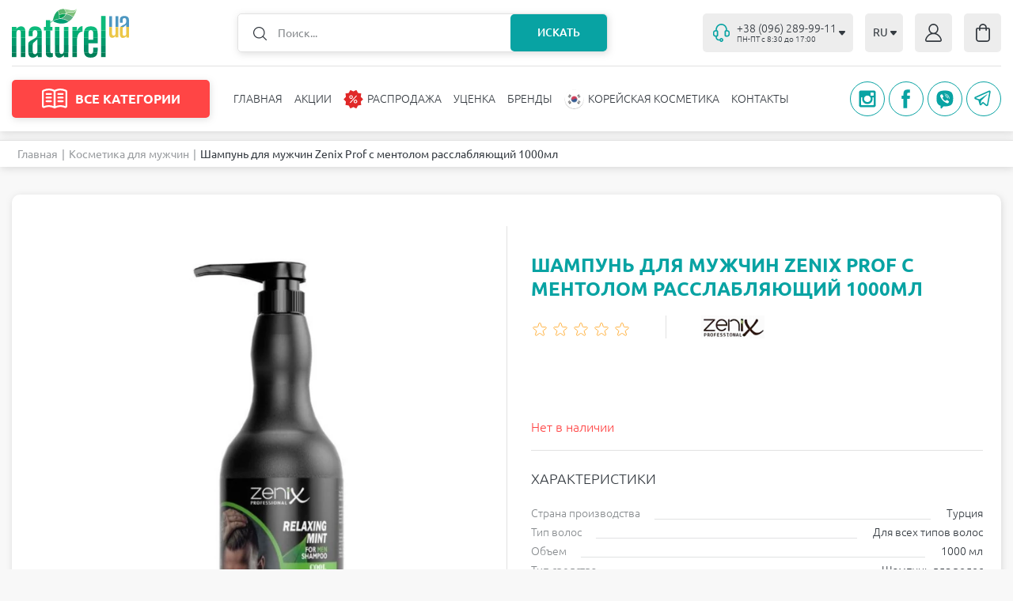

--- FILE ---
content_type: text/html; charset=UTF-8
request_url: https://naturel.ua/item/zenix_prof_1000__2/
body_size: 27889
content:
<!DOCTYPE html>
<html lang="ru">
    <head>
        <base href="https://naturel.ua">
        <meta charset="utf-8">
        <meta http-equiv="Content-Type"
              content="text/html; charset=utf-8" />
        <meta name="viewport"
              content="width=device-width,initial-scale=1.0, maximum-scale=1.0, user-scalable=no" />
        <title>Шампунь для мужчин Zenix Prof с ментолом расслабляющий 1000мл ⋮ NATUREL </title>
        <meta name="description"
              content="Купить Шампунь для мужчин Zenix Prof с ментолом расслабляющий 1000мл, Zenix в Украине ▷▷▷ ⋰ NATUREL.UA ⋰ ➜ Официальный импортер ✈ Быстрая доставка ✅ Самые низкие цены ⚡ Собственное производство.">
        <meta name="keywords"
              content="">
        <meta name="robots"
              content="index, follow" />
                    <meta http-equiv="Last-Modified"
                  content="2023-05-26 11:49:40">
                            <meta name="url"
                  content="https://naturel.ua/item/zenix_prof_1000__2/">
                            <link rel="canonical"
                  href="https://naturel.ua/item/zenix_prof_1000__2/" />
                            <meta name="theme-color"
                  content="#f8f8f8">
                        <meta name="google-site-verification" content="1x84u893RPf3zR1qJjZqOH96UOQP80nBMctovctmMaY" />
        <meta name="csrf-token"
              content="ZA8BsvTcwYLvtxRimhSNA8KiI1QOaBe9ZGZ6AT0x">
                                                            <link rel="alternate" xml:lang="x-default" hreflang="x-default" href="https://naturel.ua/item/zenix_prof_1000__2/" /><link rel="alternate" xml:lang="ru-UA" hreflang="ru-UA" href="https://naturel.ua/item/zenix_prof_1000__2/" /><link rel="alternate" xml:lang="ru-RU" hreflang="ru-RU" href="https://naturel.ua/item/zenix_prof_1000__2/" />
                            <link rel="alternate" xml:lang="uk-UA" hreflang="uk-UA" href="https://naturel.ua/ua/item/zenix_prof_1000__2/" /><link rel="alternate" xml:lang="uk-RU" hreflang="uk-RU" href="https://naturel.ua/ua/item/zenix_prof_1000__2/" />
                            <meta property="og:locale" content="ru_RU" /><meta property="og:type" content="article" /><meta property="og:title" content="Шампунь для мужчин Zenix Prof с ментолом расслабляющий 1000мл" /><meta property="og:description" content="Купить Шампунь для мужчин Zenix Prof с ментолом расслабляющий 1000мл, Zenix в Украине ▷▷▷ ⋰ NATUREL.UA ⋰ ➜ Официальный импортер ✈ Быстрая доставка ✅ Самые низкие цены ⚡ Собственное производство." /><meta property="og:url" content="https://naturel.ua/item/zenix_prof_1000__2/" /><meta property="og:image" content="https://naturel.ua/open_graph/logo_600_600.jpg" /><meta property="og:image:height" content="600" /><meta property="og:image:width" content="600" /><meta property="og:image" content="https://naturel.ua/open_graph/logo_1024_512.jpg" /><meta property="og:image:height" content="1024" /><meta property="og:image:width" content="512" /><meta property="og:image" content="https://naturel.ua/open_graph/logo_600_600.jpg" /><meta property="og:image:height" content="600" /><meta property="og:image:width" content="600" /><meta property="og:image" content="https://naturel.ua/preset/open_graph_600_600/c6cd7623-88b4-11eb-87c8-001e676e7890-d19bb10b-8aea-11eb-87c8-001e676e7890.jpeg?1657814852" /><meta property="og:image:height" content="600" /><meta property="og:image:width" content="600" /><meta property="og:image" content="https://naturel.ua/preset/open_graph_1024_512/c6cd7623-88b4-11eb-87c8-001e676e7890-d19bb10b-8aea-11eb-87c8-001e676e7890.jpeg?1657814852" /><meta property="og:image:height" content="1024" /><meta property="og:image:width" content="512" /><meta property="og:image" content="https://naturel.ua/preset/open_graph_600_600/c6cd7623-88b4-11eb-87c8-001e676e7890-d19bb10b-8aea-11eb-87c8-001e676e7890.jpeg?1657814852" /><meta property="og:image:height" content="600" /><meta property="og:image:width" content="600" /><meta property="og:site_name" content="Інтернет-магазин косметики Натюрель" />









        <link rel="dns-prefetch"
              href="//maxcdn.bootstrapcdn.com" />
        <link rel="preconnect"
              href="//maxcdn.bootstrapcdn.com" />
        <link rel="dns-prefetch"
              href="//languages" />
        <link rel="preconnect"
              href="//languages" />
        <link rel="prefetch" href="https://naturel.ua/template/css/style.css" as="style" onload="this.rel='stylesheet'"/>
        <link rel="preload" href="https://naturel.ua/template/css/style.css" as="style" onload="this.rel='stylesheet'"/>
        <link rel="preconnect" href="https://naturel.ua/item/zenix_prof_1000__2/" />
        <link rel="dns-prefetch" href="https://naturel.ua/item/zenix_prof_1000__2/" />

        <link href="/template/css/style.css" rel="stylesheet">

                        <script type="text/javascript">
            window.Laravel = {"base_url":"https:\/\/naturel.ua","default_locale":"ru","locale":"ru","device":"pc","csrfToken":"ZA8BsvTcwYLvtxRimhSNA8KiI1QOaBe9ZGZ6AT0x","routes":{"sitemap":"\/sitemap\/","search":"\/search\/"},"phone_mask":"+38 (999) 999-99-99","currency":{"key":"uah","full_name":"\u0423\u043a\u0440\u0430\u0457\u043d\u0441\u044c\u043a\u0430 \u0433\u0440\u0438\u0432\u043d\u044f","iso_code":"UAH","precision_mode":0,"precision":2,"prefix":"","suffix":"\u0433\u0440\u043d","ratio":"1"},"route_name":"path"};
            window.FbData = {
                path: 'item/zenix_prof_1000__2',
                locale: 'ru',
                title: 'Шампунь для мужчин Zenix Prof с ментолом расслабляющий 1000мл',
                device: 'pc'
            }
        </script>
        

            <script type="text/javascript">
                window.dataLayer = window.dataLayer || [];

                function gtag() {
                    window.dataLayer.push(arguments);
                }

                gtag('js', new Date());

                gtag('config', 'G-YBX1FE02MK');

                const gTagInit = function(){
                    (function(d, w, s) {
                        var widgetHash = 'G-YBX1FE02MK', bch = d.createElement(s); bch.async = true;
                        bch.src = 'https://www.googletagmanager.com/gtag/js?id=' + widgetHash + '.js';
                        var sn = d.getElementsByTagName(s)[0]; sn.parentNode.insertBefore(bch, sn);
                    })(document, window, 'script');
                }

                if(window.Laravel.route_name === 'page.shop_purchase_thanks')
                    gTagInit();
                else
                    document.addEventListener("DOMContentLoaded", function () {
                        setTimeout(gTagInit, 5000);
                    });
            </script>
                                    <script>
                document.addEventListener("DOMContentLoaded", function () {
                    setTimeout(function () {
                !function (f, b, e, v, n, t, s) {
                    if (f.fbq) return;
                    n = f.fbq = function () {
                        n.callMethod ?
                            n.callMethod.apply(n, arguments) : n.queue.push(arguments)
                    };
                    if (!f._fbq) f._fbq = n;
                    n.push = n;
                    n.loaded = !0;
                    n.version = '2.0';
                    n.queue = [];
                    t = b.createElement(e);
                    t.async = !0;
                    t.src = v;
                    s = b.getElementsByTagName(e)[0];
                    s.parentNode.insertBefore(t, s)
                }(window, document, 'script',
                    'https://connect.facebook.net/en_US/fbevents.js');
                fbq('init', '1440258156799277');
                fbq('track', 'PageView');
                    }, 10000);
                });
            </script>
            </head>
    <body id="">
        <svg version="1.1"
             xmlns="http://www.w3.org/2000/svg"
             xmlns:xlink="http://www.w3.org/1999/xlink"
             style="display: none">
            <symbol id="arrow">
                <path d="M4.24407 5.12713C4.64284 5.58759 5.35716 5.58759 5.75593 5.12713L8.76318 1.65465C9.32406 1.00701 8.864 0 8.00725 0L1.99275 0C1.136 0 0.675944 1.00701 1.23682 1.65465L4.24407 5.12713Z"></path>
            </symbol>
            <symbol id="stars">
                <path d="M62.0489 2.92705C62.3483 2.00574 63.6517 2.00574 63.9511 2.92705L65.2451 6.90983C65.379 7.32185 65.763 7.60081 66.1962 7.60081H70.3839C71.3527 7.60081 71.7554 8.84043 70.9717 9.40983L67.5838 11.8713C67.2333 12.126 67.0866 12.5773 67.2205 12.9894L68.5146 16.9721C68.8139 17.8934 67.7595 18.6596 66.9757 18.0902L63.5878 15.6287C63.2373 15.374 62.7627 15.374 62.4122 15.6287L59.0243 18.0902C58.2405 18.6596 57.1861 17.8934 57.4854 16.9721L58.7795 12.9894C58.9134 12.5773 58.7667 12.126 58.4162 11.8713L55.0283 9.40983C54.2446 8.84043 54.6473 7.60081 55.6161 7.60081H59.8038C60.237 7.60081 60.621 7.32185 60.7549 6.90983L62.0489 2.92705Z"
                      stroke="#FFB342" />
                <path d="M36.0489 2.92705C36.3483 2.00574 37.6517 2.00574 37.9511 2.92705L39.2451 6.90983C39.379 7.32185 39.763 7.60081 40.1962 7.60081H44.3839C45.3527 7.60081 45.7554 8.84043 44.9717 9.40983L41.5838 11.8713C41.2333 12.126 41.0866 12.5773 41.2205 12.9894L42.5146 16.9721C42.8139 17.8934 41.7595 18.6596 40.9757 18.0902L37.5878 15.6287C37.2373 15.374 36.7627 15.374 36.4122 15.6287L33.0243 18.0902C32.2405 18.6596 31.1861 17.8934 31.4854 16.9721L32.7795 12.9894C32.9134 12.5773 32.7667 12.126 32.4162 11.8713L29.0283 9.40983C28.2446 8.84043 28.6473 7.60081 29.6161 7.60081H33.8038C34.237 7.60081 34.621 7.32185 34.7549 6.90983L36.0489 2.92705Z"
                      stroke="#FFB342" />
                <path d="M10.0489 2.92705C10.3483 2.00574 11.6517 2.00574 11.9511 2.92705L13.2451 6.90983C13.379 7.32185 13.763 7.60081 14.1962 7.60081H18.3839C19.3527 7.60081 19.7554 8.84043 18.9717 9.40983L15.5838 11.8713C15.2333 12.126 15.0866 12.5773 15.2205 12.9894L16.5146 16.9721C16.8139 17.8934 15.7595 18.6596 14.9757 18.0902L11.5878 15.6287C11.2373 15.374 10.7627 15.374 10.4122 15.6287L7.02426 18.0902C6.24054 18.6596 5.18607 17.8934 5.48542 16.9721L6.7795 12.9894C6.91338 12.5773 6.76672 12.126 6.41623 11.8713L3.02827 9.40983C2.24456 8.84043 2.64734 7.60081 3.61606 7.60081H7.8038C8.23703 7.60081 8.62099 7.32185 8.75486 6.90983L10.0489 2.92705Z"
                      stroke="#FFB342" />
                <path d="M88.0489 2.92705C88.3483 2.00574 89.6517 2.00574 89.9511 2.92705L91.2451 6.90983C91.379 7.32185 91.763 7.60081 92.1962 7.60081H96.3839C97.3527 7.60081 97.7554 8.84043 96.9717 9.40983L93.5838 11.8713C93.2333 12.126 93.0866 12.5773 93.2205 12.9894L94.5146 16.9721C94.8139 17.8934 93.7595 18.6596 92.9757 18.0902L89.5878 15.6287C89.2373 15.374 88.7627 15.374 88.4122 15.6287L85.0243 18.0902C84.2405 18.6596 83.1861 17.8934 83.4854 16.9721L84.7795 12.9894C84.9134 12.5773 84.7667 12.126 84.4162 11.8713L81.0283 9.40983C80.2446 8.84043 80.6473 7.60081 81.6161 7.60081H85.8038C86.237 7.60081 86.621 7.32185 86.7549 6.90983L88.0489 2.92705Z"
                      stroke="#FFB342" />
                <path d="M114.049 2.92705C114.348 2.00574 115.652 2.00574 115.951 2.92705L117.245 6.90983C117.379 7.32185 117.763 7.60081 118.196 7.60081H122.384C123.353 7.60081 123.755 8.84043 122.972 9.40983L119.584 11.8713C119.233 12.126 119.087 12.5773 119.22 12.9894L120.515 16.9721C120.814 17.8934 119.759 18.6596 118.976 18.0902L115.588 15.6287C115.237 15.374 114.763 15.374 114.412 15.6287L111.024 18.0902C110.241 18.6596 109.186 17.8934 109.485 16.9721L110.78 12.9894C110.913 12.5773 110.767 12.126 110.416 11.8713L107.028 9.40983C106.245 8.84043 106.647 7.60081 107.616 7.60081H111.804C112.237 7.60081 112.621 7.32185 112.755 6.90983L114.049 2.92705Z"
                      stroke="#FFB342" />
            </symbol>
            <symbol id="star">
                <path d="M9.04894 0.927052C9.3483 0.00574112 10.6517 0.00573993 10.9511 0.927051L12.4697 5.60081C12.6035 6.01284 12.9875 6.2918 13.4207 6.2918H18.335C19.3037 6.2918 19.7065 7.53141 18.9228 8.10081L14.947 10.9894C14.5966 11.244 14.4499 11.6954 14.5838 12.1074L16.1024 16.7812C16.4017 17.7025 15.3472 18.4686 14.5635 17.8992L10.5878 15.0106C10.2373 14.756 9.7627 14.756 9.41221 15.0106L5.43648 17.8992C4.65276 18.4686 3.59828 17.7025 3.89763 16.7812L5.41623 12.1074C5.55011 11.6954 5.40345 11.244 5.05296 10.9894L1.07722 8.10081C0.293507 7.53141 0.696283 6.2918 1.66501 6.2918H6.57929C7.01252 6.2918 7.39647 6.01284 7.53035 5.60081L9.04894 0.927052Z" />
            </symbol>
            <symbol id="zoom">
                <path d="M20.9197 0.00562582C18.079 0.00184566 15.3456 1.0902 13.2849 3.04571C11.2244 5.00093 9.99459 7.67344 9.85001 10.5097C9.70547 13.3465 10.657 16.1301 12.5081 18.2849L11.054 19.7387L11.0543 19.7384C10.4517 19.4017 9.75605 19.2703 9.07238 19.3645C8.38895 19.4584 7.75439 19.7728 7.26548 20.2595L0.928243 26.5906C0.12761 27.3911 -0.185004 28.558 0.108105 29.6513C0.400961 30.7449 1.25538 31.5989 2.34889 31.8921C3.44263 32.1849 4.60941 31.8723 5.41004 31.0717L11.7473 24.7409C12.2553 24.2318 12.5752 23.565 12.6549 22.8503C12.7343 22.1356 12.5688 21.4151 12.1849 20.8068L13.6076 19.3843C16.3387 21.7879 20.076 22.6971 23.6062 21.8167C27.1362 20.9359 30.0086 18.378 31.2902 14.9732C32.5718 11.5685 32.0989 7.75172 30.0254 4.7624C27.9519 1.77308 24.5423 -0.00690271 20.9038 2.01195e-05L20.9197 0.00562582ZM10.6427 23.6363L4.31065 29.9671C4.00384 30.2579 3.59727 30.4198 3.1747 30.4198C2.75185 30.4198 2.34525 30.2579 2.03844 29.9671C1.73919 29.6647 1.57139 29.2567 1.57139 28.8313C1.57139 28.4059 1.73919 27.9977 2.03844 27.6952L8.37047 21.3641C8.77616 20.9585 9.36795 20.8 9.9223 20.9486C10.4769 21.0969 10.91 21.5301 11.0586 22.0844C11.2072 22.6389 11.0487 23.2304 10.6427 23.6363H10.6427ZM20.9197 20.6038V20.6035C18.3962 20.602 15.9766 19.5986 14.193 17.8137C12.4094 16.0287 11.4079 13.6085 11.4088 11.0851C11.4096 8.56202 12.4129 6.14253 14.1977 4.3589C15.9828 2.57527 18.4032 1.57354 20.9267 1.57384C23.4502 1.57442 25.8703 2.57705 27.6545 4.36121C29.4387 6.14573 30.4412 8.56552 30.4412 11.0886C30.4383 13.6123 29.4341 16.0315 27.649 17.8155C25.8639 19.5994 23.4438 20.602 20.9197 20.6034V20.6038Z"
                      fill="#343A40" />
                <path d="M21.5508 7.20312C21.5508 6.78891 21.215 6.45312 20.8008 6.45312C20.3866 6.45312 20.0508 6.78891 20.0508 7.20312H21.5508ZM20.0508 16.0031C20.0508 16.4173 20.3866 16.7531 20.8008 16.7531C21.215 16.7531 21.5508 16.4173 21.5508 16.0031H20.0508ZM20.0508 7.20312V16.0031H21.5508V7.20312H20.0508Z"
                      fill="#343A40" />
                <path d="M25.1992 12.3516C25.6134 12.3516 25.9492 12.0158 25.9492 11.6016C25.9492 11.1873 25.6134 10.8516 25.1992 10.8516L25.1992 12.3516ZM16.3992 10.8516C15.985 10.8516 15.6492 11.1873 15.6492 11.6016C15.6492 12.0158 15.985 12.3516 16.3992 12.3516L16.3992 10.8516ZM25.1992 10.8516L16.3992 10.8516L16.3992 12.3516L25.1992 12.3516L25.1992 10.8516Z"
                      fill="#343A40" />
            </symbol>
            <symbol id="pluss">
                <path d="M0.570563 5.392H5.29856V0.183999H6.69056V5.392H11.4186V6.736H6.69056V11.968H5.29856V6.736H0.570563V5.392Z" />
            </symbol>
            <symbol id="minus">
                <path d="M0.785281 0.296H6.20928V1.808H0.785281V0.296Z" />
            </symbol>
        </svg>
        <div id="app-eShop">
            <header class="uk-position-relative">
                                <div class="uk-container">
                    <div class="uk-flex uk-flex-middle uk-position-relative uk-nav-top">
                        <div class="uk-navbar-left uk-flex-1">
                                                                                                <a class="uk-logo uk-navbar-item uk-margin-small-left"
                                        style="width: 179px"
                                        href="https://naturel.ua/">
                                        <img src="/storage/naturel-logo-v5.svg"
                                             alt="" width="148" height="62">
                                    </a>
                                                                                                                        <div class="uk-form-search uk-flex-1">
                                    <form action="/search/"
                                          class="uk-position-relative uk-position-z-index uk-margin-auto"
                                          id="form-search">
                                        <div id="form-search-field-query-box"
                                             class="uk-button-group uk-position-relative uk-position-z-index">
                                            <img data-src="/template/images/icons/icon-search.svg?1650625954"
                                                 data-uk-img
                                                 class="uk-position-top-left"
                                                 alt=""
                                                 width="17"
                                                 height="17">
                                            <input class="uk-search-input uk-width-1-1"
                                                   id="form-search-field-query"
                                                   type="text"
                                                   placeholder="Поиск..."
                                                   name="query"
                                                   value=""
                                                   data-path="/callback/search/"
                                                   autocomplete="off">
                                            <button type="submit"
                                                    class="uk-search-button uk-position-top-right uk-text-uppercase uk-text-center uk-position-relative">
                                                Искать                                            </button>
                                        </div>
                                        <search-products-list
                                            path="/search/"></search-products-list>
                                    </form>
                                </div>
                                                    </div>
                        <div class="uk-navbar-right">
                                                            <div class="uk-tel-drop">
                                                                            <a href="tel:+380962899911"
                                           class="uk-tel uk-flex uk-flex-middle"
                                           type="button"
                                           id="phone">
                                            <img data-src="/template/images/icons/icon-tel.svg?1650892871"
                                                 data-uk-img
                                                 alt=""
                                                 width="21"
                                                 height="23">
                                            <div class="uk-flex-1 uk-flex uk-flex-middle">
                                                <div>
                                                    <div class="uk-tel-link uk-flex uk-flex-middle">
                                                        +38 (096) 289-99-11
                                                    </div>
                                                                                                            <div class="uk-working-hours">
                                                            ПН-ПТ с 8:30 до 17:00
                                                        </div>
                                                                                                    </div>
                                                <svg width="10"
                                                     height="6"
                                                     viewBox="0 0 10 6"
                                                     class="inline-svg-icon">
                                                    <use xlink:href="#arrow"></use>
                                                </svg>
                                            </div>
                                        </a>
                                                                                                                <div data-uk-drop
                                             class="uk-text-right uk-drop" style="di">
                                            <a href="tel:+380952899911" id="phone">
                                                +38 (095) 289-99-11
                                            </a>
                                        </div>
                                                                    </div>
                                                                                                                            <div class="uk-lang" id="lang">
                                        <button type="button"
                                                class="uk-button uk-flex uk-flex-middle">
                                                                                                                                                <span class="locale-ru">RU</span>
                                                    <svg width="10"
                                                         height="6"
                                                         viewBox="0 0 10 6"
                                                         class="inline-svg-icon">
                                                        <use xlink:href="#arrow"></use>
                                                    </svg>
                                                                                                                                                                                                                                </button>
                                        <div class="uk-drop"
                                             data-uk-drop>
                                            <ul class="uk-nav uk-dropdown-nav uk-flex uk-flex-column">
                                                                                                                                                                                                                                                                <li>
                                                            <a rel="alternate" class="locale-ua" hreflang="ua" href="/ua/item/zenix_prof_1000__2/">UA</a>
                                                        </li>
                                                                                                                                                </ul>
                                        </div>
                                    </div>
                                                                                                                                    <div class="uk-auth">
                                        <a href="https://naturel.ua/login"
                                           class="uk-flex uk-flex-middle uk-flex-center">
                                            <svg width="21"
                                                 height="23"
                                                 viewBox="0 0 21 23"
                                                 fill="none"
                                                 xmlns="http://www.w3.org/2000/svg">
                                                <path d="M20.9056 19.8264C20.4133 18.0256 19.5148 16.3793 18.288 15.0301C17.0613 13.681 15.5432 12.6693 13.8653 12.0831C15.3696 11.0485 16.3776 9.37241 16.6284 7.48844C16.8791 5.60447 16.3479 3.69774 15.1724 2.26139C13.9969 0.824859 12.2924 0 10.5 0C8.70744 0 7.00297 0.824859 5.82755 2.26139C4.65203 3.69774 4.121 5.60447 4.37157 7.48844C4.62232 9.37241 5.63033 11.0485 7.13462 12.0831C5.45677 12.6695 3.93881 13.6812 2.71198 15.0303C1.48536 16.3794 0.586861 18.0256 0.0941538 19.8261C-0.114109 20.5818 0.0274958 21.3977 0.475627 22.0252C0.911326 22.6436 1.59795 23.0053 2.32532 22.9999H18.6804C19.4058 23.0034 20.09 22.642 20.5247 22.0252C20.973 21.3977 21.1143 20.5816 20.9053 19.8261L20.9056 19.8264ZM5.86137 6.57644C5.86137 5.26965 6.3504 4.01641 7.22096 3.0924C8.09152 2.16839 9.27216 1.64925 10.5033 1.64925C11.7344 1.64925 12.9151 2.16834 13.7856 3.0924C14.6561 4.01646 15.1452 5.26965 15.1452 6.57644C15.1452 7.88322 14.6562 9.13647 13.7856 10.0605C12.9151 10.9845 11.7344 11.5036 10.5033 11.5036C9.27251 11.5023 8.09254 10.9829 7.22233 10.059C6.35195 9.13534 5.86256 7.88285 5.86137 6.57644ZM19.2898 21.0361C19.1477 21.2412 18.9209 21.3611 18.681 21.358H2.32599C2.08612 21.3611 1.85937 21.2412 1.71723 21.0361C1.56337 20.8198 1.51536 20.5388 1.58789 20.2789C2.14258 18.2237 3.31274 16.4159 4.92114 15.1288C6.52959 13.842 8.48892 13.1458 10.5034 13.1458C12.5175 13.1458 14.477 13.842 16.0856 15.1288C17.6941 16.4158 18.8641 18.2235 19.4187 20.2789C19.492 20.5386 19.4441 20.8198 19.2903 21.0361H19.2898Z"
                                                      fill="#343A40" />
                                            </svg>
                                        </a>
                                    </div>
                                                                <div class="uk-flex uk-flex-center uk-basket-box">
                                    <basket-box basket="{&quot;is_checkout_page&quot;:false,&quot;products&quot;:[],&quot;amounts&quot;:{&quot;overall&quot;:0,&quot;saved&quot;:0,&quot;delivery&quot;:0,&quot;delivery_free&quot;:0,&quot;min_order&quot;:&quot;300&quot;,&quot;promo&quot;:0,&quot;total&quot;:0},&quot;quantity&quot;:0,&quot;currency&quot;:&quot;\u0433\u0440\u043d&quot;,&quot;delivery&quot;:{&quot;methods&quot;:{&quot;pickup&quot;:{&quot;id&quot;:&quot;pickup&quot;,&quot;title&quot;:&quot;\u0421\u0430\u043c\u043e\u0432\u044b\u0432\u043e\u0437&quot;,&quot;text&quot;:&quot;\u0421\u0430\u043c\u043e\u0432\u044b\u0432\u043e\u0437&quot;,&quot;help&quot;:&quot;(\u0441\u043a\u0438\u0434\u043a\u0430 \u043d\u0435 \u0440\u0430\u0441\u043f\u0440\u043e\u0441\u0442\u0440\u0430\u043d\u044f\u0435\u0442\u0441\u044f \u043d\u0430 \u043d\u0435\u043a\u043e\u0442\u043e\u0440\u044b\u0435 \u0442\u043e\u0432\u0430\u0440\u044b)&quot;,&quot;sort&quot;:&quot;0&quot;,&quot;default&quot;:&quot;1&quot;},&quot;delivery_warehouses&quot;:{&quot;id&quot;:&quot;delivery_warehouses&quot;,&quot;title&quot;:&quot;\u0414\u043e\u0441\u0442\u0430\u0432\u043a\u0430 \u043f\u0435\u0440\u0435\u0432\u043e\u0437\u0447\u0438\u043a\u043e\u043c \&quot;\u041d\u043e\u0432\u0430\u044f \u041f\u043e\u0447\u0442\u0430\&quot;&quot;,&quot;text&quot;:&quot;\u0414\u043e\u0441\u0442\u0430\u0432\u043a\u0430 \u043f\u0435\u0440\u0435\u0432\u043e\u0437\u0447\u0438\u043a\u043e\u043c \&quot;\u041d\u043e\u0432\u0430\u044f \u041f\u043e\u0447\u0442\u0430\&quot;&quot;,&quot;help&quot;:&quot;&quot;,&quot;sort&quot;:&quot;2&quot;,&quot;default&quot;:&quot;0&quot;},&quot;delivery_ukrPost&quot;:{&quot;id&quot;:&quot;delivery_ukrPost&quot;,&quot;title&quot;:&quot;\u0414\u043e\u0441\u0442\u0430\u0432\u043a\u0430 \u043f\u0435\u0440\u0435\u0432\u043e\u0437\u0447\u0438\u043a\u043e\u043c \&quot;\u0423\u043a\u0440\u043f\u043e\u0448\u0442\u0430\&quot;&quot;,&quot;text&quot;:&quot;\u0414\u043e\u0441\u0442\u0430\u0432\u043a\u0430 \u043f\u0435\u0440\u0435\u0432\u043e\u0437\u0447\u0438\u043a\u043e\u043c \&quot;\u0423\u043a\u0440\u043f\u043e\u0448\u0442\u0430\&quot;&quot;,&quot;help&quot;:&quot;&quot;,&quot;sort&quot;:&quot;1&quot;,&quot;default&quot;:&quot;0&quot;}},&quot;areas&quot;:{&quot;1&quot;:{&quot;id&quot;:1,&quot;title&quot;:&quot;\u041a\u0443\u0440\u044c\u0435\u0440\u043e\u043c \u043f\u043e \u0414\u043d\u0435\u043f\u0440\u0443&quot;,&quot;min_amount&quot;:300,&quot;free_amount&quot;:1000,&quot;delivery_amount&quot;:1,&quot;comment&quot;:&quot;&quot;,&quot;sort&quot;:0}},&quot;pickup_points&quot;:{&quot;1&quot;:{&quot;id&quot;:1,&quot;title&quot;:&quot;\u0433.\u0414\u043d\u0435\u043f\u0440, \u0443\u043b. \u041a\u043d\u044f\u0437\u044f \u042f\u0440\u043e\u0441\u043b\u0430\u0432\u0430 \u041c\u0443\u0434\u0440\u043e\u0433\u043e 68&quot;,&quot;comment&quot;:&quot;&quot;,&quot;sort&quot;:0}}},&quot;payment&quot;:{&quot;methods&quot;:{&quot;cash&quot;:{&quot;id&quot;:&quot;cash&quot;,&quot;title&quot;:&quot;\u041e\u043f\u043b\u0430\u0442\u0430 \u043d\u0430\u043b\u0438\u0447\u043d\u044b\u043c\u0438&quot;,&quot;text&quot;:&quot;\u041e\u043f\u043b\u0430\u0442\u0430 \u043d\u0430\u043b\u0438\u0447\u043d\u044b\u043c\u0438&quot;,&quot;help&quot;:&quot;&quot;,&quot;sort&quot;:&quot;0&quot;,&quot;default&quot;:&quot;0&quot;},&quot;card&quot;:{&quot;id&quot;:&quot;card&quot;,&quot;title&quot;:&quot;\u041e\u043f\u043b\u0430\u0442\u0430 \u043a\u0430\u0440\u0442\u043e\u0439 \u043e\u043d\u043b\u0430\u0439\u043d&quot;,&quot;text&quot;:&quot;\u041e\u043f\u043b\u0430\u0442\u0430 \u043a\u0430\u0440\u0442\u043e\u0439 \u043e\u043d\u043b\u0430\u0439\u043d&quot;,&quot;help&quot;:&quot;&quot;,&quot;sort&quot;:&quot;1&quot;,&quot;default&quot;:&quot;1&quot;},&quot;card_by_courier&quot;:{&quot;id&quot;:&quot;card_by_courier&quot;,&quot;title&quot;:&quot;\u041e\u043f\u043b\u0430\u0442\u0430 \u043a\u0443\u0440\u044c\u0435\u0440\u0443 (\u043d\u0430\u043b\u0438\u0447\u043d\u044b\u0435\/\u043a\u0430\u0440\u0442\u0430)&quot;,&quot;text&quot;:&quot;\u041e\u043f\u043b\u0430\u0442\u0430 \u043a\u0443\u0440\u044c\u0435\u0440\u0443 (\u043d\u0430\u043b\u0438\u0447\u043d\u044b\u0435\/\u043a\u0430\u0440\u0442\u0430)&quot;,&quot;help&quot;:&quot;&quot;,&quot;sort&quot;:&quot;2&quot;,&quot;default&quot;:&quot;0&quot;},&quot;cod&quot;:{&quot;id&quot;:&quot;cod&quot;,&quot;title&quot;:&quot;\u041e\u043f\u043b\u0430\u0442\u0430 \u043f\u0440\u0438 \u043f\u043e\u043b\u0443\u0447\u0435\u043d\u0438\u0438 \u0442\u043e\u0432\u0430\u0440\u0430 (\u043d\u0430\u043b\u043e\u0436\u0435\u043d\u043d\u044b\u0439 \u043f\u043b\u0430\u0442\u0435\u0436)&quot;,&quot;text&quot;:&quot;\u041e\u043f\u043b\u0430\u0442\u0430 \u043f\u0440\u0438 \u043f\u043e\u043b\u0443\u0447\u0435\u043d\u0438\u0438 \u0442\u043e\u0432\u0430\u0440\u0430 (\u043d\u0430\u043b\u043e\u0436\u0435\u043d\u043d\u044b\u0439 \u043f\u043b\u0430\u0442\u0435\u0436)&quot;,&quot;help&quot;:&quot;\u0418\u0441\u043f\u043e\u043b\u044c\u0437\u0443\u0435\u0442\u0441\u044f \u0442\u043e\u043b\u044c\u043a\u043e \u043f\u0440\u0438 \u0432\u044b\u0431\u0440\u0430\u043d\u043d\u043e\u043c \u0441\u043f\u043e\u0441\u043e\u0431\u0435 \u0434\u043e\u0441\u0442\u0430\u0432\u043a\u0438 \&quot;\u041d\u043e\u0432\u0430\u044f \u041f\u043e\u0447\u0442\u0430\&quot; \u0438 \&quot;\u0423\u043a\u0440\u043f\u043e\u0448\u0442\u0430\&quot;&quot;,&quot;sort&quot;:&quot;2&quot;,&quot;default&quot;:&quot;0&quot;}}},&quot;paths&quot;:{&quot;basket&quot;:&quot;\/purchase\/&quot;,&quot;thanks&quot;:&quot;\/purchase-thanks\/&quot;},&quot;api_nova_post&quot;:&quot;3cc74b34f36b9bd0df7f8b3b257f1e23&quot;,&quot;order&quot;:{&quot;user&quot;:{&quot;id&quot;:&quot;&quot;,&quot;name&quot;:&quot;&quot;,&quot;surname&quot;:&quot;&quot;,&quot;email&quot;:&quot;&quot;,&quot;phone&quot;:&quot;&quot;},&quot;delivery&quot;:{&quot;method&quot;:&quot;pickup&quot;,&quot;pickup_point&quot;:&quot;&quot;,&quot;address&quot;:{&quot;city&quot;:&quot;&quot;,&quot;zip&quot;:&quot;&quot;,&quot;street&quot;:&quot;&quot;,&quot;house&quot;:&quot;&quot;,&quot;entrance&quot;:&quot;&quot;,&quot;floor&quot;:&quot;&quot;,&quot;apartment&quot;:&quot;&quot;},&quot;nova_post&quot;:{&quot;city&quot;:&quot;&quot;,&quot;warehouse&quot;:&quot;&quot;}},&quot;payment&quot;:{&quot;method&quot;:&quot;card&quot;},&quot;promo&quot;:&quot;&quot;,&quot;promo_use&quot;:0,&quot;comment&quot;:&quot;&quot;,&quot;call_me&quot;:0,&quot;agree&quot;:0}}"></basket-box>
                                </div>
                                                                                </div>
                    </div>
                                            <nav class="uk-flex uk-flex-middle uk-position-relative uk-position-z-index"
                             data-uk-navbar
                             style="padding: 17px 0">
                            <div class="uk-navbar-left uk-flex-1">
                                <div class="uk-catalog-menu uk-disable"><button class="uk-btn-catalog uk-flex uk-flex-middle uk-flex-center" type="button"><img data-src="/template/images/icons/icon-category.svg?1650977891"
data-uk-img
alt="" width=32 height="26"><span> ВСЕ КАТЕГОРИИ </span></button><div class="uk-drop-catalog"><ul class="uk-drop-catalog-list uk-scroll-custom uk-scroll-vertical"><li class="menu-item menu-items-parent"><a class="level-item-1 uk-flex uk-flex-middle" href=/catalog/ukhod/kosmetika_dlya_litsa/ title="Косметика для лица" target=_self data-id="60">Косметика для лица<svg width=10 height=6 viewBox="0 0 10 6" class="inline-svg-icon"><use xlink:href="#arrow"></use></svg></a><li class="menu-item menu-items-parent"><a class="level-item-1 uk-flex uk-flex-middle" href=/catalog/ukhod/kosmetika_dlya_volos/ title="Косметика для волос" target=_self data-id="59">Косметика для волос<svg width=10 height=6 viewBox="0 0 10 6" class="inline-svg-icon"><use xlink:href="#arrow"></use></svg></a><li class="menu-item menu-items-parent"><a class="level-item-1 uk-flex uk-flex-middle" href=/catalog/ukhod/kosmetika_dlya_tela/ title="Косметика для тела" target=_self data-id="105">Косметика для тела<svg width=10 height=6 viewBox="0 0 10 6" class="inline-svg-icon"><use xlink:href="#arrow"></use></svg></a><li class="menu-item"><a class="level-item-1 uk-flex uk-flex-middle" href=/catalog/ukhod/kosmetika_dlya_litsa/dekorativnaya-kosmetika-dlya-litsa/ title="Декоративная косметика" target=_self data-id="81">Декоративная косметика</a><li class="menu-item menu-items-parent"><a class="level-item-1 uk-flex uk-flex-middle" href=/catalog/krasota_i_zdorove/ title="Красота и здоровье" target=_self data-id="57">Красота и здоровье<svg width=10 height=6 viewBox="0 0 10 6" class="inline-svg-icon"><use xlink:href="#arrow"></use></svg></a><li class="menu-item"><a class="level-item-1 uk-flex uk-flex-middle" href=/catalog/kosmetika_dlya_muzhchin/ title="Косметика для мужчин" target=_self data-id="54">Косметика для мужчин</a><li class="menu-item menu-items-parent"><a class="level-item-1 uk-flex uk-flex-middle" href=/catalog/dlya_detey/ title="Косметика для детей" target=_self data-id="131">Косметика для детей<svg width=10 height=6 viewBox="0 0 10 6" class="inline-svg-icon"><use xlink:href="#arrow"></use></svg></a><li class="menu-item"><a class="level-item-1 uk-flex uk-flex-middle" href=/catalog/koreyskaya_kosmetika/ title="Корейская косметика" target=_self data-id="53">Корейская косметика</a><li class="menu-item menu-items-parent"><a class="level-item-1 uk-flex uk-flex-middle" href=/catalog/bytovaya_khimiya/ title="Бытовая химия" target=_self data-id="52">Бытовая химия<svg width=10 height=6 viewBox="0 0 10 6" class="inline-svg-icon"><use xlink:href="#arrow"></use></svg></a><li class="menu-item"><a class="level-item-1 uk-flex uk-flex-middle" href=/catalog/tayskaya_kosmetika/ title="Тайская косметика" target=_self data-id="139">Тайская косметика</a></ul></div><div class=uk-children-body id="uk-id-60"><ul class="uk-children uk-grid uk-scroll-custom uk-scroll-vertical"><li class="menu-item"><a class=level-item-2 href=/catalog/ukhod/kosmetika_dlya_litsa/ampulnye_geli/ title="Ампульные гели для лица" target="_self">Ампульные гели для лица</a><li class="menu-item"><a class=level-item-2 href=/catalog/ukhod/kosmetika_dlya_litsa/krem/ title="Крем для лица" target="_self">Крем для лица</a><li class="menu-item"><a class=level-item-2 href=/catalog/ukhod/kosmetika_dlya_litsa/maski/ title="Маски для лица" target="_self">Маски для лица</a><li class="menu-item"><a class=level-item-2 href=/catalog/ukhod/kosmetika_dlya_litsa/ochishchayushchie_sredstva/ title="Очищающие средства для лица" target="_self">Очищающие средства для лица</a><li class="menu-item"><a class=level-item-2 href=/catalog/ukhod/kosmetika_dlya_litsa/patchi_pod_glaza/ title="Патчи под глаза" target="_self">Патчи под глаза</a><li class="menu-item"><a class=level-item-2 href=/catalog/ukhod/kosmetika_dlya_litsa/solntsezaschitnye_kremy/ title="Солнцезащитные кремы" target="_self">Солнцезащитные кремы</a><li class="menu-item"><a class=level-item-2 href=/catalog/ukhod/kosmetika_dlya_litsa/sredstva_dlya_problemnoy_kozhi/ title="Средства для проблемной кожи" target="_self">Средства для проблемной кожи</a><li class="menu-item"><a class=level-item-2 href=/catalog/ukhod/kosmetika_dlya_litsa/syvorotki/ title="Сыворотки для лица" target="_self">Сыворотки для лица</a><li class="menu-item"><a class=level-item-2 href=/catalog/ukhod/kosmetika_dlya_litsa/tonery/ title="Тонеры для лица" target="_self">Тонеры для лица</a><li class="menu-item"><a class=level-item-2 href=/catalog/ukhod/kosmetika_dlya_litsa/ukhod_dlya_glaz/ title="Уход для глаз" target="_self">Уход для глаз</a><li class="menu-item"><a class=level-item-2 href=/catalog/ukhod/kosmetika_dlya_litsa/ukhod_dlya_gub/ title="Уход для губ" target="_self">Уход для губ</a><li class="menu-item"><a class=level-item-2 href=/catalog/ukhod/kosmetika_dlya_litsa/emulsiya/ title="Эмульсия для лица" target="_self">Эмульсия для лица</a><li class="menu-item"><a class=level-item-2 href=/catalog/ukhod/kosmetika_dlya_litsa/essentsia/ title="Эссенция для лица" target="_self">Эссенция для лица</a><li class="menu-item"><a class=level-item-2 href=/catalog/ukhod/kosmetika_dlya_tela/universalnyj_gel/ title="Универсальный гель для лица" target="_self">Универсальный гель для лица</a></ul></div><div class=uk-children-body id="uk-id-59"><ul class="uk-children uk-grid uk-scroll-custom uk-scroll-vertical"><li class="menu-item"><a class=level-item-2 href=/catalog/ukhod/kosmetika_dlya_volos/losyon/ title="Лосьон для волос" target="_self">Лосьон для волос</a><li class="menu-item"><a class=level-item-2 href=/catalog/ukhod/kosmetika_dlya_volos/maslo/ title="Масло для волос" target="_self">Масло для волос</a><li class="menu-item"><a class=level-item-2 href=/catalog/ukhod/kosmetika_dlya_volos/sprei_i_nastoi/ title="Спреи и настои для волос" target="_self">Спреи и настои для волос</a><li class="menu-item"><a class=level-item-2 href=/catalog/ukhod/kosmetika_dlya_volos/sredstva_dlya_ukladki/ title="Средства для укладки волос" target="_self">Средства для укладки волос</a><li class="menu-item"><a class=level-item-2 href=/catalog/ukhod/kosmetika_dlya_volos/sredstva_ot_perkhoti/ title="Средства от перхоти" target="_self">Средства от перхоти</a><li class="menu-item"><a class=level-item-2 href=/catalog/ukhod/kosmetika_dlya_volos/sredstva_protiv_vypadeniya/ title="Средства против выпадения волос" target="_self">Средства против выпадения волос</a><li class="menu-item"><a class=level-item-2 href=/catalog/ukhod/kosmetika_dlya_volos/syvorotka/ title="Сыворотка для волос" target="_self">Сыворотка для волос</a><li class="menu-item"><a class=level-item-2 href=/catalog/ukhod/kosmetika_dlya_volos/filler_dlya_volos/ title="Филлер для волос" target="_self">Филлер для волос</a><li class="menu-item"><a class=level-item-2 href=/catalog/ukhod/kosmetika_dlya_volos/flyuid/ title="Флюид для волос" target="_self">Флюид для волос</a><li class="menu-item"><a class=level-item-2 href=/catalog/ukhod/kosmetika_dlya_volos/shampuni/ title="Шампуни для волос" target="_self">Шампуни для волос</a><li class="menu-item"><a class=level-item-2 href=/catalog/ukhod/kosmetika_dlya_volos/essentsiya/ title="Эссенция для волос" target="_self">Эссенция для волос</a><li class="menu-item"><a class=level-item-2 href=/catalog/ukhod/kosmetika_dlya_volos/balzamy/ title="Бальзамы для волос" target="_self">Бальзамы для волос</a><li class="menu-item"><a class=level-item-2 href=/catalog/ukhod/kosmetika_dlya_volos/konditsionery/ title="Кондиционеры для волос" target="_self">Кондиционеры для волос</a><li class="menu-item"><a class=level-item-2 href=/catalog/ukhod/kosmetika_dlya_volos/maski_i_balzam_maski/ title="Маски и бальзам-маски" target="_self">Маски и бальзам-маски</a><li class="menu-item"><a class=level-item-2 href=/catalog/ukhod/kosmetika_dlya_volos/kraska_dlya_volos/ title="Краска для волос" target="_self">Краска для волос</a></ul></div><div class=uk-children-body id="uk-id-105"><ul class="uk-children uk-grid uk-scroll-custom uk-scroll-vertical"><li class="menu-item"><a class=level-item-2 href=/catalog/ukhod/kosmetika_dlya_tela/antitsellyulitnye_sredstva/ title="Антицеллюлитные средства" target="_self">Антицеллюлитные средства</a><li class="menu-item"><a class=level-item-2 href=/catalog/ukhod/kosmetika_dlya_tela/depilyatsiya/ title="Депиляция" target="_self">Депиляция</a><li class="menu-item"><a class=level-item-2 href=/catalog/ukhod/kosmetika_dlya_tela/sredstva_dlya_vannoy_i_dusha/ title="Для ванной и душа" target="_self">Для ванной и душа</a><li class="menu-item"><a class=level-item-2 href=/catalog/ukhod/kosmetika_dlya_tela/intimnaya_gigiena/ title="Интимная гигиена" target="_self">Интимная гигиена</a><li class="menu-item"><a class=level-item-2 href=/catalog/ukhod/kosmetika_dlya_tela/krema_dlya_nog/ title="Крема для ног" target="_self">Крема для ног</a><li class="menu-item"><a class=level-item-2 href=/catalog/ukhod/kosmetika_dlya_tela/krema/ title="Крема для тела" target="_self">Крема для тела</a><li class="menu-item"><a class=level-item-2 href=/catalog/ukhod/kosmetika_dlya_tela/loson/ title="Лосьон для тела" target="_self">Лосьон для тела</a><li class="menu-item"><a class=level-item-2 href=/catalog/ukhod/kosmetika_dlya_tela/mylo/ title="Мыло" target="_self">Мыло</a><li class="menu-item"><a class=level-item-2 href=/catalog/ukhod/kosmetika_dlya_tela/skrab/ title="Скраб для тела" target="_self">Скраб для тела</a><li class="menu-item"><a class=level-item-2 href=/catalog/ukhod/kosmetika_dlya_tela/sol_dlya_vann/ title="Соль для ванн" target="_self">Соль для ванн</a><li class="menu-item"><a class=level-item-2 href=/catalog/ukhod/kosmetika_dlya_tela/sredstva_dlya_massazha/ title="Средства для массажа" target="_self">Средства для массажа</a><li class="menu-item"><a class=level-item-2 href=/catalog/ukhod/kosmetika_dlya_tela/sredstva_po_ukhodu_za_telom/ title="Средства по уходу за телом" target="_self">Средства по уходу за телом</a><li class="menu-item"><a class=level-item-2 href=/catalog/ukhod/kosmetika_dlya_tela/universalnyj_gel/ title="Универсальный гель" target="_self">Универсальный гель</a><li class="menu-item menu-items-parent"><a class=level-item-2 href=/catalog/ukhod/kosmetika_dlya_ruk/ title="Косметика для рук" target="_self">Косметика для рук</a><ul><li class="menu-item"><a class=level-item-3 href=/catalog/ukhod/kosmetika_dlya_ruk/kremy/ title="Крем для рук" target="_self">Крем для рук</a><li class="menu-item"><a class=level-item-3 href=/catalog/ukhod/kosmetika_dlya_ruk/sredstva_dlya_nogtey/ title="Уход за ногтями" target="_self">Уход за ногтями</a></ul></ul></div><div class=uk-children-body id="uk-id-57"><ul class="uk-children uk-grid uk-scroll-custom uk-scroll-vertical"><li class="menu-item"><a class=level-item-2 href=/catalog/krasota_i_zdorove/lechebnaya_kosmetika/ title="Лечебная косметика" target="_self">Лечебная косметика</a><li class="menu-item menu-items-parent"><a class=level-item-2 href=/catalog/krasota_i_zdorove/ukhod_za_polostyu_rta/ title="Уход за полостью рта" target="_self">Уход за полостью рта</a><ul><li class="menu-item"><a class=level-item-3 href=/catalog/krasota_i_zdorove/ukhod_za_polostyu_rta/zubnye_pasty/ title="Зубные пасты" target="_self">Зубные пасты</a><li class="menu-item"><a class=level-item-3 href=/catalog/krasota_i_zdorove/ukhod_za_polostyu_rta/zubnye_shchetki/ title="Зубные щетки" target="_self">Зубные щетки</a></ul><li class="menu-item"><a class=level-item-2 href=/catalog/krasota_i_zdorove/vatnye_diski_i_palochki_vlazhnye_salfetki/ title="Ватные диски и палочки, влажные салфетки" target="_self">Ватные диски и палочки, влажные салфетки</a><li class="menu-item"><a class=level-item-2 href=/catalog/krasota_i_zdorove/gigienicheskie_prokladki_i_tampony/ title="Гигиенические прокладки и тампоны" target="_self">Гигиенические прокладки и тампоны</a><li class="menu-item"><a class=level-item-2 href=/catalog/krasota_i_zdorove/naturalnaya_kosmetika/ title="Натуральная косметика" target="_self">Натуральная косметика</a><li class="menu-item"><a class=level-item-2 href=/catalog/krasota_i_zdorove/antiseptiki/ title="Антисептики" target="_self">Антисептики</a></ul></div><div class=uk-children-body id="uk-id-131"><ul class="uk-children uk-grid uk-scroll-custom uk-scroll-vertical"><li class="menu-item"><a class=level-item-2 href=/catalog/dlya_detey/zubnye_shchetki_i_pasty/ title="Детские зубные щетки и пасты" target="_self">Детские зубные щетки и пасты</a><li class="menu-item"><a class=level-item-2 href=/catalog/dlya_detey/detskie_krema/ title="Детские крема" target="_self">Детские крема</a><li class="menu-item"><a class=level-item-2 href=/catalog/dlya_detey/loson_detskij/ title="Детский лосьон" target="_self">Детский лосьон</a><li class="menu-item"><a class=level-item-2 href=/catalog/dlya_detey/detskij_shampun/ title="Детский шампунь" target="_self">Детский шампунь</a><li class="menu-item"><a class=level-item-2 href=/catalog/dlya_detey/detskoe_mylo/ title="Детское мыло" target="_self">Детское мыло</a><li class="menu-item"><a class=level-item-2 href=/catalog/dlya_detey/podguzniki/ title="Подгузники" target="_self">Подгузники</a><li class="menu-item"><a class=level-item-2 href=/catalog/dlya_detey/prisypka_detskaya/ title="Присыпка детская" target="_self">Присыпка детская</a></ul></div><div class=uk-children-body id="uk-id-52"><ul class="uk-children uk-grid uk-scroll-custom uk-scroll-vertical"><li class="menu-item"><a class=level-item-2 href=/catalog/bytovaya_khimiya/geli-dlya-stirki/ title="Гели для стирки" target="_self">Гели для стирки</a><li class="menu-item"><a class=level-item-2 href=/catalog/bytovaya_khimiya/kondicionery/ title="Кондиционеры для белья" target="_self">Кондиционеры для белья</a><li class="menu-item"><a class=level-item-2 href=/catalog/bytovaya_khimiya/pjatnovyvoditeli/ title="Пятновыводитель" target="_self">Пятновыводитель</a><li class="menu-item"><a class=level-item-2 href=/catalog/bytovaya_khimiya/sredstva-mytja-posudy/ title="Средства для мытья посуды" target="_self">Средства для мытья посуды</a><li class="menu-item"><a class=level-item-2 href=/catalog/bytovaya_khimiya/sredstva_dlya_mytya_stekol/ title="Средства для мытья стекол" target="_self">Средства для мытья стекол</a><li class="menu-item"><a class=level-item-2 href=/catalog/bytovaya_khimiya/stiralnye-poroshki/ title="Стиральные порошки" target="_self">Стиральные порошки</a></ul></div><div class="uk-position-relative"></div></div>                                <div class="uk-position-relative"><ul class="menu-body uk-navbar-nav uk-flex uk-flex-middle"><li class="menu-item"><a class=level-item-1 href=/ title="Главная" target="_self">Главная</a><li class="menu-item"><a class=level-item-1 href=/akcii/ title="Акции" target="_self">Акции</a><li class="menu-item"><a class=level-item-1 href=/landings/rasprodazha/ title="Распродажа" target="_self"><img src="/storage/discount-s.svg" width=25 height=25 alt=""><div>Распродажа</div></a><li class="menu-item"><a class=level-item-1 href="https://naturel.ua/ua/utsenka-kosmetiki/" title="Уценка" target="_self">Уценка</a><li class="menu-item"><a class=level-item-1 href=/info/brands/ title="Бренды" target="_self">Бренды</a><li class="menu-item"><a class=level-item-1 href=/catalog/koreyskaya_kosmetika/ title="Корейская косметика" target="_self"><img src="/images/south-korea-icon-1.png?1656919093" width=25 height=25 alt=""><div>Корейская косметика</div></a><li class="menu-item"><a class=level-item-1 href=/contacts/ title="Контакты" target="_self">Контакты</a></ul></div>                            </div>
                            <div class="uk-navbar-right">
                                <div class="uk-socials uk-flex">
                                                                            <a href="https://www.instagram.com/naturel.ua/"
                                           target="_blank"
                                           rel="nofollow"
                                           class="uk-social-in uk-flex uk-flex-center uk-flex-middle">
                                            <svg width="42"
                                                 height="42"
                                                 viewBox="0 0 42 42"
                                                 fill="none"
                                                 xmlns="http://www.w3.org/2000/svg">
                                                <path d="M28.95 10.4068H13.0503C11.5541 10.4068 10.4004 11.5605 10.4004 13.0567V28.955C10.4004 30.4513 11.5541 31.605 13.0503 31.605H28.9486C30.4449 31.605 31.5986 30.4513 31.5986 28.955V13.0567C31.5999 11.5605 30.4449 10.4068 28.95 10.4068ZM21.0159 16.842C23.3666 16.842 25.2723 18.6887 25.2723 20.9659C25.2723 23.243 23.3666 25.0897 21.0159 25.0897C18.6665 25.0897 16.7608 23.2417 16.7608 20.9659C16.7608 18.6887 18.6665 16.842 21.0159 16.842ZM28.95 28.2936C28.95 28.7582 28.7518 28.9564 28.2871 28.9564H13.7131C13.2498 28.9564 13.0503 28.7582 13.0503 28.2936V19.0194L14.7015 19.3791C14.5243 19.9552 14.4285 20.5642 14.4285 21.1969C14.4285 24.7196 17.379 27.5795 21.0146 27.5795C24.6528 27.5795 27.602 24.7209 27.602 21.1969C27.602 20.5642 27.5062 19.9552 27.329 19.3791L28.9486 19.0194V28.2936H28.95ZM28.95 16.3695C28.95 16.7357 28.6533 17.0323 28.2871 17.0323H25.6372C25.271 17.0323 24.9744 16.7357 24.9744 16.3695V13.7195C24.9744 13.3534 25.271 13.0567 25.6372 13.0567H28.2871C28.6533 13.0567 28.95 13.3534 28.95 13.7195V16.3695Z"
                                                      fill="#08A3A3" />
                                            </svg>
                                        </a>
                                                                                                                <a href="https://www.facebook.com/NATUREL.UA"
                                           target="_blank"
                                           rel="nofollow"
                                           class="uk-social-fb uk-flex uk-flex-center uk-flex-middle">
                                            <svg width="43"
                                                 height="42"
                                                 viewBox="0 0 43 42"
                                                 fill="none"
                                                 xmlns="http://www.w3.org/2000/svg">
                                                <path d="M18.0305 32.6852H22.8592V20.9987H26.0801L26.5067 16.9719H22.8592L22.8645 14.9559C22.8645 13.9059 22.9642 13.3429 24.471 13.3429H26.4844V9.31482H23.2622C19.3916 9.31482 18.0305 11.2691 18.0305 14.5543V16.9719H15.6182V21H18.0305V32.6852Z"
                                                      fill="#08A3A3" />
                                            </svg>
                                        </a>
                                                                                                                <a href="https://invite.viber.com/?g2=AQAY9Gy8%2F23sVknlCifz2GnP0uYp2TwNuKlLbzo3%2FWHk6kjd8BMOKaPl2DXnsLrQ"
                                           target="_blank"
                                           rel="nofollow"
                                           class="uk-social-vb uk-flex uk-flex-center uk-flex-middle">
                                            <svg width="43"
                                                 height="42"
                                                 viewBox="0 0 43 42"
                                                 fill="none"
                                                 xmlns="http://www.w3.org/2000/svg">
                                                <path d="M29.7273 12.7109C29.1643 12.1922 26.8851 10.5382 21.8037 10.5161C21.8037 10.5161 15.8133 10.1569 12.8957 12.8351C11.2728 14.4579 10.7009 16.839 10.6388 19.7876C10.5767 22.7364 10.5013 28.2611 15.8266 29.7599H15.831L15.8266 32.0478C15.8266 32.0478 15.7912 32.9745 16.403 33.1608C17.1391 33.3914 17.5736 32.6864 18.2786 31.9281C18.6644 31.5113 19.1965 30.8994 19.6 30.4338C23.2448 30.7398 26.0427 30.0392 26.3619 29.9373C27.098 29.6978 31.2616 29.1657 31.9355 23.6409C32.6361 17.9386 31.5986 14.3382 29.7273 12.7109Z"
                                                      fill="#08A3A3" />
                                                <path d="M24.1804 19.6414C24.1982 20.0227 23.6262 20.0493 23.6085 19.6679C23.5596 18.6924 23.1029 18.218 22.1629 18.1648C21.7816 18.1426 21.8171 17.5706 22.1939 17.5929C23.4311 17.6593 24.1184 18.3688 24.1804 19.6414Z"
                                                      fill="white" />
                                                <path d="M25.0806 20.1424C25.1249 18.2623 23.9499 16.7902 21.7196 16.6262C21.3426 16.5996 21.3826 16.0276 21.7595 16.0542C24.3313 16.2405 25.7014 18.0096 25.6526 20.1557C25.6482 20.537 25.0717 20.5193 25.0806 20.1424Z"
                                                      fill="white" />
                                                <path d="M27.1642 20.7365C27.1686 21.1178 26.5922 21.1222 26.5922 20.7409C26.5656 17.1272 24.1579 15.1585 21.2358 15.1363C20.8589 15.1319 20.8589 14.5643 21.2358 14.5643C24.5037 14.5865 27.1331 16.8434 27.1642 20.7365Z"
                                                      fill="white" />
                                                <path d="M26.6636 25.0863V25.0952C26.1847 25.9377 25.2891 26.8689 24.3668 26.5718L24.3579 26.5584C23.4223 26.2969 21.2186 25.1618 19.8263 24.0532C19.108 23.4856 18.4517 22.8161 17.9462 22.1732C17.4896 21.6011 17.0284 20.9227 16.5806 20.1069C15.6362 18.3997 15.4278 17.6371 15.4278 17.6371C15.1307 16.7148 16.0574 15.8191 16.9043 15.3403H16.9132C17.3211 15.1274 17.7113 15.1984 17.9729 15.5131C17.9729 15.5131 18.5227 16.1693 18.7577 16.4931C18.9794 16.7946 19.2765 17.2779 19.4317 17.5483C19.7022 18.0316 19.5336 18.5238 19.2676 18.7277L18.7355 19.1535C18.4651 19.3707 18.5005 19.7742 18.5005 19.7742C18.5005 19.7742 19.2898 22.7584 22.2385 23.5122C22.2385 23.5122 22.642 23.5477 22.8592 23.2772L23.2849 22.7451C23.4888 22.479 23.9811 22.3106 24.4644 22.5811C25.1162 22.949 25.9453 23.5211 26.4952 24.0399C26.8055 24.2926 26.8764 24.6784 26.6636 25.0863Z"
                                                      fill="white" />
                                            </svg>
                                        </a>
                                                                                                                <a href="https://t.me/Naturel_ukraine"
                                           target="_blank"
                                           rel="nofollow"
                                           class="uk-social-tm uk-flex uk-flex-center uk-flex-middle">
                                            <svg width="43"
                                                 height="42"
                                                 viewBox="0 0 43 42"
                                                 fill="none"
                                                 xmlns="http://www.w3.org/2000/svg">
                                                <path d="M28.8206 10.5018C28.5492 10.515 28.2936 10.5974 28.0663 10.6896H28.0632C27.8328 10.7851 26.7378 11.266 25.0747 11.9939C23.4116 12.7251 21.2531 13.6737 19.1103 14.6158C14.8311 16.4965 10.6245 18.3476 10.6245 18.3476L10.675 18.3278C10.675 18.3278 10.3847 18.4267 10.0817 18.644C9.92707 18.7494 9.75666 18.8944 9.60834 19.1216C9.46002 19.3489 9.3401 19.698 9.38428 20.0571C9.45687 20.6664 9.83556 21.032 10.107 21.2329C10.3815 21.4372 10.6434 21.5327 10.6434 21.5327H10.6497L14.5944 22.9194C14.7712 23.5122 15.7968 27.03 16.0429 27.8403C16.1881 28.3244 16.3301 28.6275 16.5068 28.858C16.592 28.9766 16.693 29.0754 16.8129 29.1545C16.8603 29.1841 16.9108 29.2072 16.9612 29.2269C16.977 29.2368 16.9928 29.2401 17.0117 29.2434L16.9707 29.2335C16.9833 29.2368 16.9928 29.2467 17.0023 29.25C17.0338 29.2599 17.0559 29.2632 17.0969 29.2698C17.7218 29.4674 18.2235 29.0622 18.2235 29.0622L18.2519 29.0392L20.5809 26.8258L24.4846 29.9516L24.5729 29.9911C25.3871 30.3633 26.2108 30.1558 26.6463 29.7902C27.0849 29.4213 27.2553 28.9503 27.2553 28.9503L27.2837 28.8745L30.3006 12.7449C30.3858 12.3463 30.4079 11.9742 30.3132 11.6118C30.2186 11.2495 29.9756 10.9103 29.6821 10.7291C29.3854 10.5447 29.092 10.4887 28.8206 10.5018ZM28.7385 12.2311C28.7354 12.2838 28.7448 12.2772 28.7227 12.3793V12.3892L25.7342 28.3508C25.7216 28.3738 25.6995 28.4233 25.6396 28.4727C25.5765 28.5254 25.526 28.5583 25.264 28.4496L20.4894 24.6288L17.605 27.3725L18.2109 23.3344C18.2109 23.3344 25.6901 16.0584 26.0119 15.7455C26.3338 15.4326 26.2265 15.3667 26.2265 15.3667C26.2486 14.9847 25.7406 15.2547 25.7406 15.2547L15.9041 21.615L15.9009 21.5986L11.1862 19.9418V19.9385C11.1831 19.9385 11.1768 19.9352 11.1736 19.9352C11.1768 19.9352 11.1988 19.9253 11.1988 19.9253L11.2241 19.9121L11.2493 19.9023C11.2493 19.9023 15.4591 18.0512 19.7383 16.1704C21.8811 15.2284 24.0396 14.2798 25.6995 13.5486C27.3595 12.8207 28.587 12.2871 28.6565 12.2574C28.7227 12.2311 28.6912 12.2311 28.7385 12.2311Z"
                                                      fill="#08A3A3" />
                                            </svg>
                                        </a>
                                                                    </div>
                            </div>
                        </nav>
                                                        </div>
            </header>
            <div id="main-wrapper">
                                    <article >
        <div class="uk-breadcrumbs">
            <div id="page-breadcrumbs" class="uk-page-breadcrumbs">
        <div class="uk-container">
            <ul class="uk-breadcrumb uk-flex">
                                    <li class='inline'>
                                                    <a href='/'>
                                Главная
                            </a>
                                            </li>
                                    <li class='inline'>
                                                    <a href='/catalog/kosmetika_dlya_muzhchin/'>
                                Косметика для мужчин
                            </a>
                                            </li>
                                    <li class='inline uk-active'>
                                                    <span>
                            Шампунь для мужчин Zenix Prof с ментолом расслабляющий 1000мл
                        </span>
                                            </li>
                            </ul>
        </div>
    </div>
        </div>
        <div class="uk-container">
            <div class="uk-product-box">
                <div class="uk-grid-collapse uk-child-width-1-2"
                     data-uk-grid>
                    <div class="uk-position-relative">
                        <div class="uk-product-page-marks">
                                                                    </div>
                        
                        
                        
                        
                        
                        
                        
                        
                        
                        <div class="uk-position-relative"
                             data-uk-slideshow="animation: fade;min-height:737;max-height:737">
                            <ul class="uk-slideshow-items">
                                <li>
                                    <div class="uk-flex uk-flex-middle uk-flex-center uk-height-1-1">
                                                                                    <picture><source type="image/webp" srcset="/preset/product_full/c6cd7623-88b4-11eb-87c8-001e676e7890-d19bb10b-8aea-11eb-87c8-001e676e7890.webp?1656593596"><source type="image/jpeg" srcset="/preset/product_full/c6cd7623-88b4-11eb-87c8-001e676e7890-d19bb10b-8aea-11eb-87c8-001e676e7890.jpeg?1656593596"><img src=/preset/product_full/c6cd7623-88b4-11eb-87c8-001e676e7890-d19bb10b-8aea-11eb-87c8-001e676e7890.jpeg?1656593596 uk-img="data-src:/preset/product_full/c6cd7623-88b4-11eb-87c8-001e676e7890-d19bb10b-8aea-11eb-87c8-001e676e7890.jpeg?1656593596" title="" alt="Шампунь для мужчин Zenix Prof с ментолом расслабляющий 1000мл" loading="lazy" uk-img></picture>
                                                                            </div>
                                </li>
                                                            </ul>
                                                    </div>
                    </div>
                    <div>
                        <div class="uk-product-details">
                            <h1 id="product-title"
                                 class="uk-h1 uk-text-uppercase">
                                Шампунь для мужчин Zenix Prof с ментолом расслабляющий 1000мл
                            </h1>
                            <div class="uk-flex uk-flex-middle">
                                                                <div class="uk-product-review">
                                    <div class="uk-flex-inline uk-position-relative">
                                        <div class="uk-product-review-rate uk-position-top-left"
                                             style="width: 0">
                                            <svg class="inline-svg-icon">
                                                <use xlink:href="#stars"></use>
                                            </svg>
                                        </div>
                                        <svg class="inline-svg-icon">
                                            <use xlink:href="#stars"></use>
                                        </svg>
                                    </div>
                                </div>
                                                                    <div class="uk-product-brand">
                                                                                    <a href="/info/brands/zenix/">
                                                <picture><source type="image/webp" srcset="/preset/thumb_50/0769de7239d620b4265801f33e9a04f5.webp?1656056721"><source type="image/png" srcset="/preset/thumb_50/0769de7239d620b4265801f33e9a04f5.png?1656056721"><img src=/preset/thumb_50/0769de7239d620b4265801f33e9a04f5.png?1656056721 uk-img="data-src:/preset/thumb_50/0769de7239d620b4265801f33e9a04f5.png?1656056721" title="" alt="" loading="lazy"></picture>
                                            </a>
                                                                            </div>
                                                            </div>
                            <product-state state="{&quot;id&quot;:21803,&quot;title&quot;:&quot;\u0428\u0430\u043c\u043f\u0443\u043d\u044c \u0434\u043b\u044f \u043c\u0443\u0436\u0447\u0438\u043d Zenix Prof \u0441 \u043c\u0435\u043d\u0442\u043e\u043b\u043e\u043c \u0440\u0430\u0441\u0441\u043b\u0430\u0431\u043b\u044f\u044e\u0449\u0438\u0439 1000\u043c\u043b&quot;,&quot;price&quot;:{&quot;id&quot;:1791,&quot;exists&quot;:false,&quot;quantity_available&quot;:0,&quot;quantity_in_basket&quot;:0,&quot;status&quot;:&quot;not_available&quot;,&quot;value&quot;:[199.98,0],&quot;price_suffix&quot;:&quot;\u0433\u0440\u043d&quot;,&quot;percent&quot;:0},&quot;multiplicity&quot;:1,&quot;purchaseOptions&quot;:[],&quot;eCommerce&quot;:{&quot;id&quot;:&quot;0006188&quot;,&quot;name&quot;:&quot;\u0428\u0430\u043c\u043f\u0443\u043d\u044c \u0434\u043b\u044f \u043c\u0443\u0436\u0447\u0438\u043d Zenix Prof \u0441 \u043c\u0435\u043d\u0442\u043e\u043b\u043e\u043c \u0440\u0430\u0441\u0441\u043b\u0430\u0431\u043b\u044f\u044e\u0449\u0438\u0439 1000\u043c\u043b&quot;,&quot;category&quot;:&quot;\u041a\u043e\u0441\u043c\u0435\u0442\u0438\u043a\u0430 \u0434\u043b\u044f \u043c\u0443\u0436\u0447\u0438\u043d, \u0428\u0430\u043c\u043f\u0443\u043d\u0438 \u0434\u043b\u044f \u0432\u043e\u043b\u043e\u0441&quot;,&quot;brand&quot;:&quot;Zenix&quot;,&quot;list&quot;:&quot;Card Product&quot;,&quot;quantity&quot;:&quot;0&quot;,&quot;price&quot;:199.98}}">
                                <div class="uk-flex uk-flex-center">
                                    <img data-src="/template/images/icons/icon-load-color.svg?1651669485"
                                         data-uk-img
                                         alt=""
                                         width="45"
                                         height="45">
                                </div>
                            </product-state>
                                                            <div class="uk-product-params">
                                    <div class="uk-h3 uk-text-uppercase">Характеристики</div>
                                    <div class="uk-params-list">
                                                                                    <div data-uk-grid>
                                                <div class="uk-width-expand uk-overflow-hidden"
                                                     data-uk-leader="fill: _">
                                                    Страна производства
                                                </div>
                                                <div>
                                                    Турция
                                                </div>
                                            </div>
                                                                                    <div data-uk-grid>
                                                <div class="uk-width-expand uk-overflow-hidden"
                                                     data-uk-leader="fill: _">
                                                    Тип волос
                                                </div>
                                                <div>
                                                    Для всех типов волос
                                                </div>
                                            </div>
                                                                                    <div data-uk-grid>
                                                <div class="uk-width-expand uk-overflow-hidden"
                                                     data-uk-leader="fill: _">
                                                    Объем
                                                </div>
                                                <div>
                                                    1000 мл
                                                </div>
                                            </div>
                                                                                    <div data-uk-grid>
                                                <div class="uk-width-expand uk-overflow-hidden"
                                                     data-uk-leader="fill: _">
                                                    Тип средства
                                                </div>
                                                <div>
                                                    Шампунь для волос
                                                </div>
                                            </div>
                                                                                    <div data-uk-grid>
                                                <div class="uk-width-expand uk-overflow-hidden"
                                                     data-uk-leader="fill: _">
                                                    Применение
                                                </div>
                                                <div>
                                                    Для волос
                                                </div>
                                            </div>
                                                                            </div>
                                </div>
                                                        <div class="uk-product-pay">
                                <div class="uk-child-width-1-2"
                                     data-uk-grid>
                                    <div class="block-body"><div class="uk-h3 uk-text-uppercase">Доставка</div><div class="uk-seo-text"><ul><li>Доставка заказов осуществляется через Новую Почту, Укрпошту. Стоимость согласно тарифам перевозчика<li><span style="color:#c0392b;">При заказе от 1000&nbsp;грн. доставка бесплатно</span><li><span style="color:#c0392b;">Минимальная сумма заказа 300 грн</span></ul></div><div class="uk-block-medias uk-flex"><div class="uk-flex uk-flex-middle uk-flex-center"><img src="/storage/ukrposhta.svg" title="" alt="" loading=lazy uk-svg></div><div class="uk-flex uk-flex-middle uk-flex-center"><img src="/storage/novaposhta.svg" title="" alt="" loading=lazy uk-svg></div></div></div>                                    <div class="block-body"><div class="uk-h3 uk-text-uppercase">Оплата</div><div class="uk-seo-text"><ul><li>Оплата наложенным платежом осуществляется при получении товара в отделении (наложенный платеж составляет 4%, не менее 10 грн.)<li>Оплата с помощью платежных карт</ul></div><div class="uk-block-medias uk-flex"><div class="uk-flex uk-flex-middle uk-flex-center"><img src="/storage/mastercard.svg" title="" alt="" loading=lazy uk-svg></div><div class="uk-flex uk-flex-middle uk-flex-center"><img src="/storage/visa.svg" title="" alt="" loading=lazy uk-svg></div></div></div>                                </div>
                            </div>
                                                            <div class="product-modification-links">
                                                                    </div>
                                                    </div>
                    </div>
                </div>
            </div>
            <div class="uk-prod-fix-panel-active"></div>
                                        <div class="uk-product-description uk-seo-text">
                    <div class="uk-h2 uk-text-uppercase">
                        ОПИСАНИЕ                    </div>
                    <div class="uk-grid">
                        <div class="uk-width-expand">
                            <div class="uk-seo-text-page">
                                Шампунь для мужчин Zenix Prof с ментолом расслабляющий подходит для всех типов волос. Благодаря содержанию мяты он питает волосы от корней и сохраняет их сияние и мягкость. Это также лучшее решение для жирной кожи головы.
                            </div>
                        </div>
                                            </div>
                </div>
                        <product-reviews reviews="{&quot;product&quot;:{&quot;product_id&quot;:21803,&quot;product_modify&quot;:21803,&quot;product_sku&quot;:&quot;0006188&quot;,&quot;product_model&quot;:&quot;8680075542197&quot;,&quot;product_name&quot;:&quot;\u0428\u0430\u043c\u043f\u0443\u043d\u044c \u0434\u043b\u044f \u043c\u0443\u0436\u0447\u0438\u043d Zenix Prof \u0441 \u043c\u0435\u043d\u0442\u043e\u043b\u043e\u043c \u0440\u0430\u0441\u0441\u043b\u0430\u0431\u043b\u044f\u044e\u0449\u0438\u0439 1000\u043c\u043b&quot;},&quot;user&quot;:{&quot;id&quot;:&quot;&quot;,&quot;name&quot;:&quot;&quot;,&quot;surname&quot;:&quot;&quot;,&quot;email&quot;:&quot;&quot;,&quot;phone&quot;:&quot;&quot;,&quot;password&quot;:&quot;&quot;},&quot;reviews&quot;:[]}">
                <div class="uk-flex uk-flex-center">
                    <img data-src="/template/images/icons/icon-load-color.svg?1651669485"
                         data-uk-img
                         alt=""
                         width="45"
                         height="45">
                </div>
            </product-reviews>
            
            
            
            
            
            
            
            
            
            
            
            
            
            
            
            
            
            
            
            
            
            
            
            
            
            
            
            
            
        </div>
                    <products-list products="[{&quot;type&quot;:&quot;product&quot;,&quot;primary&quot;:21859,&quot;sort&quot;:0,&quot;edit&quot;:0,&quot;products&quot;:{&quot;21859&quot;:{&quot;id&quot;:21859,&quot;modifyId&quot;:21859,&quot;title&quot;:&quot;\u041a\u0440\u0435\u043c-\u0433\u0435\u043b\u044c \u0434\u043b\u044f \u0434\u0443\u0448\u0430 Lion Shokubutsu Cool Sport \u0434\u043b\u044f \u043c\u0443\u0436\u0447\u0438\u043d 200\u043c\u043b&quot;,&quot;sku&quot;:&quot;0006248&quot;,&quot;model&quot;:&quot;8850002022706&quot;,&quot;teaser&quot;:null,&quot;image&quot;:&quot;https:\/\/naturel.ua\/preset\/product_preview\/975434f7-9149-11eb-87c8-001e676e7890-8007258c-9dbd-11eb-87c8-001e676e7890.jpeg&quot;,&quot;image_teaser&quot;:&quot;https:\/\/naturel.ua\/preset\/product_preview_235\/975434f7-9149-11eb-87c8-001e676e7890-8007258c-9dbd-11eb-87c8-001e676e7890.jpeg&quot;,&quot;image_search&quot;:&quot;https:\/\/naturel.ua\/preset\/product_preview_85\/975434f7-9149-11eb-87c8-001e676e7890-8007258c-9dbd-11eb-87c8-001e676e7890.jpeg&quot;,&quot;path&quot;:&quot;\/item\/shokubutsu_monogatari_cool_sport_200_\/&quot;,&quot;brand&quot;:{&quot;title&quot;:&quot;LION&quot;,&quot;path&quot;:&quot;\/info\/brands\/lion\/&quot;},&quot;categories&quot;:[{&quot;title&quot;:&quot;\u041a\u043e\u0441\u043c\u0435\u0442\u0438\u043a\u0430 \u0434\u043b\u044f \u043c\u0443\u0436\u0447\u0438\u043d&quot;,&quot;path&quot;:&quot;\/catalog\/kosmetika_dlya_muzhchin\/&quot;},{&quot;title&quot;:&quot;\u0422\u0430\u0439\u0441\u043a\u0430\u044f \u043a\u043e\u0441\u043c\u0435\u0442\u0438\u043a\u0430&quot;,&quot;path&quot;:&quot;\/catalog\/tayskaya_kosmetika\/&quot;},{&quot;title&quot;:&quot;\u0414\u043b\u044f \u0432\u0430\u043d\u043d\u043e\u0439 \u0438 \u0434\u0443\u0448\u0430&quot;,&quot;path&quot;:&quot;\/catalog\/ukhod\/kosmetika_dlya_tela\/sredstva_dlya_vannoy_i_dusha\/&quot;},{&quot;title&quot;:&quot;\u0421\u0440\u0435\u0434\u0441\u0442\u0432\u0430 \u043f\u043e \u0443\u0445\u043e\u0434\u0443 \u0437\u0430 \u0442\u0435\u043b\u043e\u043c&quot;,&quot;path&quot;:&quot;\/catalog\/ukhod\/kosmetika_dlya_tela\/sredstva_po_ukhodu_za_telom\/&quot;}],&quot;price&quot;:{&quot;id&quot;:1847,&quot;exists&quot;:true,&quot;quantity_available&quot;:80,&quot;quantity_in_basket&quot;:0,&quot;status&quot;:&quot;are_available&quot;,&quot;value&quot;:[130.92,0],&quot;price_suffix&quot;:&quot;\u0433\u0440\u043d&quot;,&quot;percent&quot;:0},&quot;price_suffix&quot;:&quot;\u0433\u0440\u043d&quot;,&quot;marks&quot;:[],&quot;multiplicity&quot;:1,&quot;params&quot;:{&quot;92&quot;:{&quot;name&quot;:&quot;obem&quot;,&quot;label&quot;:&quot;\u041e\u0431\u044a\u0435\u043c&quot;,&quot;value&quot;:&quot;200 \u043c\u043b&quot;,&quot;sort&quot;:8,&quot;icon&quot;:{&quot;4181&quot;:{&quot;title&quot;:&quot;200 \u043c\u043b&quot;,&quot;name&quot;:&quot;200_ml&quot;,&quot;icon&quot;:null}}},&quot;94&quot;:{&quot;name&quot;:&quot;tip_sredstva&quot;,&quot;label&quot;:&quot;\u0422\u0438\u043f \u0441\u0440\u0435\u0434\u0441\u0442\u0432\u0430&quot;,&quot;value&quot;:&quot;\u0413\u0435\u043b\u044c \u0434\u043b\u044f \u0434\u0443\u0448\u0430&quot;,&quot;sort&quot;:2,&quot;icon&quot;:{&quot;4382&quot;:{&quot;title&quot;:&quot;\u0413\u0435\u043b\u044c \u0434\u043b\u044f \u0434\u0443\u0448\u0430&quot;,&quot;name&quot;:&quot;gel_dlya_dusa&quot;,&quot;icon&quot;:null}}}},&quot;modifyParams&quot;:[],&quot;purchaseOptions&quot;:[],&quot;eCommerce&quot;:{&quot;id&quot;:&quot;0006248&quot;,&quot;name&quot;:&quot;\u041a\u0440\u0435\u043c-\u0433\u0435\u043b\u044c \u0434\u043b\u044f \u0434\u0443\u0448\u0430 Lion Shokubutsu Cool Sport \u0434\u043b\u044f \u043c\u0443\u0436\u0447\u0438\u043d 200\u043c\u043b&quot;,&quot;category&quot;:&quot;\u041a\u043e\u0441\u043c\u0435\u0442\u0438\u043a\u0430 \u0434\u043b\u044f \u043c\u0443\u0436\u0447\u0438\u043d, \u0422\u0430\u0439\u0441\u043a\u0430\u044f \u043a\u043e\u0441\u043c\u0435\u0442\u0438\u043a\u0430, \u0414\u043b\u044f \u0432\u0430\u043d\u043d\u043e\u0439 \u0438 \u0434\u0443\u0448\u0430, \u0421\u0440\u0435\u0434\u0441\u0442\u0432\u0430 \u043f\u043e \u0443\u0445\u043e\u0434\u0443 \u0437\u0430 \u0442\u0435\u043b\u043e\u043c&quot;,&quot;brand&quot;:&quot;LION&quot;,&quot;list&quot;:&quot;Card Product&quot;,&quot;quantity&quot;:&quot;1&quot;,&quot;price&quot;:130.92},&quot;image_teaser_zoom&quot;:&quot;\/preset\/thumb_900_900\/975434f7-9149-11eb-87c8-001e676e7890-8007258c-9dbd-11eb-87c8-001e676e7890.jpeg&quot;}},&quot;reviews&quot;:{&quot;rate&quot;:0,&quot;count&quot;:0},&quot;modifications&quot;:[]},{&quot;type&quot;:&quot;product&quot;,&quot;primary&quot;:23775,&quot;sort&quot;:0,&quot;edit&quot;:0,&quot;products&quot;:{&quot;23775&quot;:{&quot;id&quot;:23775,&quot;modifyId&quot;:23775,&quot;title&quot;:&quot;\u0422\u043e\u043d\u0435\u0440 \u0434\u043b\u044f \u043c\u0443\u0436\u0447\u0438\u043d Jigott Moisture Homme skin&quot;,&quot;sku&quot;:&quot;0005937&quot;,&quot;model&quot;:&quot;8809541281198&quot;,&quot;teaser&quot;:null,&quot;image&quot;:&quot;https:\/\/naturel.ua\/preset\/product_preview\/d4c96ee0-5af0-11eb-bf9e-001e676e7890-a0f9424e-64a0-11eb-bf9e-001e676e7890.jpeg&quot;,&quot;image_teaser&quot;:&quot;https:\/\/naturel.ua\/preset\/product_preview_235\/d4c96ee0-5af0-11eb-bf9e-001e676e7890-a0f9424e-64a0-11eb-bf9e-001e676e7890.jpeg&quot;,&quot;image_search&quot;:&quot;https:\/\/naturel.ua\/preset\/product_preview_85\/d4c96ee0-5af0-11eb-bf9e-001e676e7890-a0f9424e-64a0-11eb-bf9e-001e676e7890.jpeg&quot;,&quot;path&quot;:&quot;\/item\/jigott_moisture_homme_150_\/&quot;,&quot;brand&quot;:{&quot;title&quot;:&quot;Jigott&quot;,&quot;path&quot;:&quot;\/info\/brands\/jigott\/&quot;},&quot;categories&quot;:[{&quot;title&quot;:&quot;\u041a\u043e\u0441\u043c\u0435\u0442\u0438\u043a\u0430 \u0434\u043b\u044f \u043c\u0443\u0436\u0447\u0438\u043d&quot;,&quot;path&quot;:&quot;\/catalog\/kosmetika_dlya_muzhchin\/&quot;},{&quot;title&quot;:&quot;\u041a\u043e\u0440\u0435\u0439\u0441\u043a\u0430\u044f \u043a\u043e\u0441\u043c\u0435\u0442\u0438\u043a\u0430&quot;,&quot;path&quot;:&quot;\/catalog\/koreyskaya_kosmetika\/&quot;}],&quot;price&quot;:{&quot;id&quot;:3763,&quot;exists&quot;:true,&quot;quantity_available&quot;:24,&quot;quantity_in_basket&quot;:0,&quot;status&quot;:&quot;are_available&quot;,&quot;value&quot;:[356.4,0],&quot;price_suffix&quot;:&quot;\u0433\u0440\u043d&quot;,&quot;percent&quot;:0},&quot;price_suffix&quot;:&quot;\u0433\u0440\u043d&quot;,&quot;marks&quot;:[],&quot;multiplicity&quot;:1,&quot;params&quot;:{&quot;92&quot;:{&quot;name&quot;:&quot;obem&quot;,&quot;label&quot;:&quot;\u041e\u0431\u044a\u0435\u043c&quot;,&quot;value&quot;:&quot;150 \u043c\u043b&quot;,&quot;sort&quot;:8,&quot;icon&quot;:{&quot;4185&quot;:{&quot;title&quot;:&quot;150 \u043c\u043b&quot;,&quot;name&quot;:&quot;150_ml&quot;,&quot;icon&quot;:null}}},&quot;94&quot;:{&quot;name&quot;:&quot;tip_sredstva&quot;,&quot;label&quot;:&quot;\u0422\u0438\u043f \u0441\u0440\u0435\u0434\u0441\u0442\u0432\u0430&quot;,&quot;value&quot;:&quot;\u0422\u043e\u043d\u0438\u043a \u0434\u043b\u044f \u043b\u0438\u0446\u0430&quot;,&quot;sort&quot;:2,&quot;icon&quot;:{&quot;4386&quot;:{&quot;title&quot;:&quot;\u0422\u043e\u043d\u0438\u043a \u0434\u043b\u044f \u043b\u0438\u0446\u0430&quot;,&quot;name&quot;:&quot;tonik_dlya_lica&quot;,&quot;icon&quot;:null}}}},&quot;modifyParams&quot;:[],&quot;purchaseOptions&quot;:[],&quot;eCommerce&quot;:{&quot;id&quot;:&quot;0005937&quot;,&quot;name&quot;:&quot;\u0422\u043e\u043d\u0435\u0440 \u0434\u043b\u044f \u043c\u0443\u0436\u0447\u0438\u043d Jigott Moisture Homme skin&quot;,&quot;category&quot;:&quot;\u041a\u043e\u0441\u043c\u0435\u0442\u0438\u043a\u0430 \u0434\u043b\u044f \u043c\u0443\u0436\u0447\u0438\u043d, \u041a\u043e\u0440\u0435\u0439\u0441\u043a\u0430\u044f \u043a\u043e\u0441\u043c\u0435\u0442\u0438\u043a\u0430&quot;,&quot;brand&quot;:&quot;Jigott&quot;,&quot;list&quot;:&quot;Card Product&quot;,&quot;quantity&quot;:&quot;1&quot;,&quot;price&quot;:356.4},&quot;image_teaser_zoom&quot;:&quot;\/preset\/thumb_900_900\/d4c96ee0-5af0-11eb-bf9e-001e676e7890-a0f9424e-64a0-11eb-bf9e-001e676e7890.jpeg&quot;}},&quot;reviews&quot;:{&quot;rate&quot;:0,&quot;count&quot;:0},&quot;modifications&quot;:[]},{&quot;type&quot;:&quot;product&quot;,&quot;primary&quot;:23776,&quot;sort&quot;:0,&quot;edit&quot;:0,&quot;products&quot;:{&quot;23776&quot;:{&quot;id&quot;:23776,&quot;modifyId&quot;:23776,&quot;title&quot;:&quot;\u041b\u043e\u0441\u044c\u043e\u043d \u0434\u043b\u044f \u043a\u043e\u0436\u0438 \u043c\u0443\u0436\u0441\u043a\u043e\u0439 Jigott Moisture Homme lotion&quot;,&quot;sku&quot;:&quot;0005938&quot;,&quot;model&quot;:&quot;8809541281204&quot;,&quot;teaser&quot;:null,&quot;image&quot;:&quot;https:\/\/naturel.ua\/preset\/product_preview\/d4c96ee2-5af0-11eb-bf9e-001e676e7890-a0f9424c-64a0-11eb-bf9e-001e676e7890.jpeg&quot;,&quot;image_teaser&quot;:&quot;https:\/\/naturel.ua\/preset\/product_preview_235\/d4c96ee2-5af0-11eb-bf9e-001e676e7890-a0f9424c-64a0-11eb-bf9e-001e676e7890.jpeg&quot;,&quot;image_search&quot;:&quot;https:\/\/naturel.ua\/preset\/product_preview_85\/d4c96ee2-5af0-11eb-bf9e-001e676e7890-a0f9424c-64a0-11eb-bf9e-001e676e7890.jpeg&quot;,&quot;path&quot;:&quot;\/item\/jigott_moisture_homme_150__1\/&quot;,&quot;brand&quot;:{&quot;title&quot;:&quot;Jigott&quot;,&quot;path&quot;:&quot;\/info\/brands\/jigott\/&quot;},&quot;categories&quot;:[{&quot;title&quot;:&quot;\u041a\u043e\u0441\u043c\u0435\u0442\u0438\u043a\u0430 \u0434\u043b\u044f \u043c\u0443\u0436\u0447\u0438\u043d&quot;,&quot;path&quot;:&quot;\/catalog\/kosmetika_dlya_muzhchin\/&quot;},{&quot;title&quot;:&quot;\u041a\u043e\u0440\u0435\u0439\u0441\u043a\u0430\u044f \u043a\u043e\u0441\u043c\u0435\u0442\u0438\u043a\u0430&quot;,&quot;path&quot;:&quot;\/catalog\/koreyskaya_kosmetika\/&quot;}],&quot;price&quot;:{&quot;id&quot;:3764,&quot;exists&quot;:true,&quot;quantity_available&quot;:37,&quot;quantity_in_basket&quot;:0,&quot;status&quot;:&quot;are_available&quot;,&quot;value&quot;:[356.4,0],&quot;price_suffix&quot;:&quot;\u0433\u0440\u043d&quot;,&quot;percent&quot;:0},&quot;price_suffix&quot;:&quot;\u0433\u0440\u043d&quot;,&quot;marks&quot;:[],&quot;multiplicity&quot;:1,&quot;params&quot;:{&quot;92&quot;:{&quot;name&quot;:&quot;obem&quot;,&quot;label&quot;:&quot;\u041e\u0431\u044a\u0435\u043c&quot;,&quot;value&quot;:&quot;150 \u043c\u043b&quot;,&quot;sort&quot;:8,&quot;icon&quot;:{&quot;4185&quot;:{&quot;title&quot;:&quot;150 \u043c\u043b&quot;,&quot;name&quot;:&quot;150_ml&quot;,&quot;icon&quot;:null}}},&quot;94&quot;:{&quot;name&quot;:&quot;tip_sredstva&quot;,&quot;label&quot;:&quot;\u0422\u0438\u043f \u0441\u0440\u0435\u0434\u0441\u0442\u0432\u0430&quot;,&quot;value&quot;:&quot;\u041b\u043e\u0441\u044c\u043e\u043d \u0434\u043b\u044f \u043b\u0438\u0446\u0430&quot;,&quot;sort&quot;:2,&quot;icon&quot;:{&quot;4345&quot;:{&quot;title&quot;:&quot;\u041b\u043e\u0441\u044c\u043e\u043d \u0434\u043b\u044f \u043b\u0438\u0446\u0430&quot;,&quot;name&quot;:&quot;losyon_dlya_lica&quot;,&quot;icon&quot;:null}}}},&quot;modifyParams&quot;:[],&quot;purchaseOptions&quot;:[],&quot;eCommerce&quot;:{&quot;id&quot;:&quot;0005938&quot;,&quot;name&quot;:&quot;\u041b\u043e\u0441\u044c\u043e\u043d \u0434\u043b\u044f \u043a\u043e\u0436\u0438 \u043c\u0443\u0436\u0441\u043a\u043e\u0439 Jigott Moisture Homme lotion&quot;,&quot;category&quot;:&quot;\u041a\u043e\u0441\u043c\u0435\u0442\u0438\u043a\u0430 \u0434\u043b\u044f \u043c\u0443\u0436\u0447\u0438\u043d, \u041a\u043e\u0440\u0435\u0439\u0441\u043a\u0430\u044f \u043a\u043e\u0441\u043c\u0435\u0442\u0438\u043a\u0430&quot;,&quot;brand&quot;:&quot;Jigott&quot;,&quot;list&quot;:&quot;Card Product&quot;,&quot;quantity&quot;:&quot;1&quot;,&quot;price&quot;:356.4},&quot;image_teaser_zoom&quot;:&quot;\/preset\/thumb_900_900\/d4c96ee2-5af0-11eb-bf9e-001e676e7890-a0f9424c-64a0-11eb-bf9e-001e676e7890.jpeg&quot;}},&quot;reviews&quot;:{&quot;rate&quot;:0,&quot;count&quot;:0},&quot;modifications&quot;:[]},{&quot;type&quot;:&quot;product&quot;,&quot;primary&quot;:24427,&quot;sort&quot;:0,&quot;edit&quot;:0,&quot;products&quot;:{&quot;24427&quot;:{&quot;id&quot;:24427,&quot;modifyId&quot;:24427,&quot;title&quot;:&quot;\u041a\u0440\u0435\u043c-\u0433\u0435\u043b\u044c Lion Shokubutsu Monogatari \u0434\u043b\u044f \u0434\u0443\u0448\u0430 Extreme Protection \u0434\u043b\u044f \u043c\u0443\u0436\u0447\u0438\u043d 500\u043c\u043b \u0437\u0430\u043f\u0430\u0441\u043a\u0430&quot;,&quot;sku&quot;:&quot;0007752&quot;,&quot;model&quot;:&quot;8850002030312&quot;,&quot;teaser&quot;:null,&quot;image&quot;:&quot;https:\/\/naturel.ua\/preset\/product_preview\/0e09ef60-51fb-11ee-86a3-000c29cb9df5-76d6bdd4-5393-11ee-86a3-000c29cb9df5-0.jpeg&quot;,&quot;image_teaser&quot;:&quot;https:\/\/naturel.ua\/preset\/product_preview_235\/0e09ef60-51fb-11ee-86a3-000c29cb9df5-76d6bdd4-5393-11ee-86a3-000c29cb9df5-0.jpeg&quot;,&quot;image_search&quot;:&quot;https:\/\/naturel.ua\/preset\/product_preview_85\/0e09ef60-51fb-11ee-86a3-000c29cb9df5-76d6bdd4-5393-11ee-86a3-000c29cb9df5-0.jpeg&quot;,&quot;path&quot;:&quot;\/item\/krem-gel-shokubutsu-monogatari-dlya-dusa-extream-protection-dlya-colovikiv-500ml-zapaska\/&quot;,&quot;brand&quot;:{&quot;title&quot;:&quot;LION&quot;,&quot;path&quot;:&quot;\/info\/brands\/lion\/&quot;},&quot;categories&quot;:[{&quot;title&quot;:&quot;\u041a\u043e\u0441\u043c\u0435\u0442\u0438\u043a\u0430 \u0434\u043b\u044f \u043c\u0443\u0436\u0447\u0438\u043d&quot;,&quot;path&quot;:&quot;\/catalog\/kosmetika_dlya_muzhchin\/&quot;},{&quot;title&quot;:&quot;\u0414\u043b\u044f \u0432\u0430\u043d\u043d\u043e\u0439 \u0438 \u0434\u0443\u0448\u0430&quot;,&quot;path&quot;:&quot;\/catalog\/ukhod\/kosmetika_dlya_tela\/sredstva_dlya_vannoy_i_dusha\/&quot;},{&quot;title&quot;:&quot;\u0422\u0430\u0439\u0441\u043a\u0430\u044f \u043a\u043e\u0441\u043c\u0435\u0442\u0438\u043a\u0430&quot;,&quot;path&quot;:&quot;\/catalog\/tayskaya_kosmetika\/&quot;}],&quot;price&quot;:{&quot;id&quot;:4415,&quot;exists&quot;:true,&quot;quantity_available&quot;:59,&quot;quantity_in_basket&quot;:0,&quot;status&quot;:&quot;are_available&quot;,&quot;value&quot;:[242.1,0],&quot;price_suffix&quot;:&quot;\u0433\u0440\u043d&quot;,&quot;percent&quot;:0},&quot;price_suffix&quot;:&quot;\u0433\u0440\u043d&quot;,&quot;marks&quot;:[],&quot;multiplicity&quot;:1,&quot;params&quot;:{&quot;94&quot;:{&quot;name&quot;:&quot;tip_sredstva&quot;,&quot;label&quot;:&quot;\u0422\u0438\u043f \u0441\u0440\u0435\u0434\u0441\u0442\u0432\u0430&quot;,&quot;value&quot;:&quot;\u0413\u0435\u043b\u044c \u0434\u043b\u044f \u0434\u0443\u0448\u0430&quot;,&quot;sort&quot;:2,&quot;icon&quot;:{&quot;4382&quot;:{&quot;title&quot;:&quot;\u0413\u0435\u043b\u044c \u0434\u043b\u044f \u0434\u0443\u0448\u0430&quot;,&quot;name&quot;:&quot;gel_dlya_dusa&quot;,&quot;icon&quot;:null}}},&quot;92&quot;:{&quot;name&quot;:&quot;obem&quot;,&quot;label&quot;:&quot;\u041e\u0431\u044a\u0435\u043c&quot;,&quot;value&quot;:&quot;500 \u043c\u043b&quot;,&quot;sort&quot;:8,&quot;icon&quot;:{&quot;4126&quot;:{&quot;title&quot;:&quot;500 \u043c\u043b&quot;,&quot;name&quot;:&quot;500_ml&quot;,&quot;icon&quot;:null}}}},&quot;modifyParams&quot;:[],&quot;purchaseOptions&quot;:[],&quot;eCommerce&quot;:{&quot;id&quot;:&quot;0007752&quot;,&quot;name&quot;:&quot;\u041a\u0440\u0435\u043c-\u0433\u0435\u043b\u044c Lion Shokubutsu Monogatari \u0434\u043b\u044f \u0434\u0443\u0448\u0430 Extreme Protection \u0434\u043b\u044f \u043c\u0443\u0436\u0447\u0438\u043d 500\u043c\u043b \u0437\u0430\u043f\u0430\u0441\u043a\u0430&quot;,&quot;category&quot;:&quot;\u041a\u043e\u0441\u043c\u0435\u0442\u0438\u043a\u0430 \u0434\u043b\u044f \u043c\u0443\u0436\u0447\u0438\u043d, \u0414\u043b\u044f \u0432\u0430\u043d\u043d\u043e\u0439 \u0438 \u0434\u0443\u0448\u0430, \u0422\u0430\u0439\u0441\u043a\u0430\u044f \u043a\u043e\u0441\u043c\u0435\u0442\u0438\u043a\u0430&quot;,&quot;brand&quot;:&quot;LION&quot;,&quot;list&quot;:&quot;Card Product&quot;,&quot;quantity&quot;:&quot;1&quot;,&quot;price&quot;:242.1},&quot;image_teaser_zoom&quot;:&quot;\/preset\/thumb_900_900\/0e09ef60-51fb-11ee-86a3-000c29cb9df5-76d6bdd4-5393-11ee-86a3-000c29cb9df5-0.jpeg&quot;}},&quot;reviews&quot;:{&quot;rate&quot;:0,&quot;count&quot;:0},&quot;modifications&quot;:[]},{&quot;type&quot;:&quot;product&quot;,&quot;primary&quot;:24630,&quot;sort&quot;:0,&quot;edit&quot;:0,&quot;products&quot;:{&quot;24630&quot;:{&quot;id&quot;:24630,&quot;modifyId&quot;:24630,&quot;title&quot;:&quot;\u041a\u0440\u0435\u043c-\u0433\u0435\u043b\u044c LION Shokubutsu Monogatari \u0434\u043b\u044f \u0434\u0443\u0448\u0430 Cool Sport \u0434\u043b\u044f \u043c\u0443\u0436\u0447\u0438\u043d 500\u043c\u043b \u0437\u0430\u043f\u0430\u0441\u043a\u0430&quot;,&quot;sku&quot;:&quot;0007964&quot;,&quot;model&quot;:&quot;8850002024540&quot;,&quot;teaser&quot;:null,&quot;image&quot;:&quot;https:\/\/naturel.ua\/preset\/product_preview\/1da0ea75-391e-11ef-86b1-000c29cb9df5-f900d3a9-39ec-11ef-86b1-000c29cb9df5.jpeg&quot;,&quot;image_teaser&quot;:&quot;https:\/\/naturel.ua\/preset\/product_preview_235\/1da0ea75-391e-11ef-86b1-000c29cb9df5-f900d3a9-39ec-11ef-86b1-000c29cb9df5.jpeg&quot;,&quot;image_search&quot;:&quot;https:\/\/naturel.ua\/preset\/product_preview_85\/1da0ea75-391e-11ef-86b1-000c29cb9df5-f900d3a9-39ec-11ef-86b1-000c29cb9df5.jpeg&quot;,&quot;path&quot;:&quot;\/item\/krem-gel-lion-shokubutsu-monogatari-dlya-dusa-cool-sport-dlya-muzcin-500ml-zapaska\/&quot;,&quot;brand&quot;:{&quot;title&quot;:&quot;LION&quot;,&quot;path&quot;:&quot;\/info\/brands\/lion\/&quot;},&quot;categories&quot;:[{&quot;title&quot;:&quot;\u0422\u0430\u0439\u0441\u043a\u0430\u044f \u043a\u043e\u0441\u043c\u0435\u0442\u0438\u043a\u0430&quot;,&quot;path&quot;:&quot;\/catalog\/tayskaya_kosmetika\/&quot;},{&quot;title&quot;:&quot;\u041a\u043e\u0441\u043c\u0435\u0442\u0438\u043a\u0430 \u0434\u043b\u044f \u043c\u0443\u0436\u0447\u0438\u043d&quot;,&quot;path&quot;:&quot;\/catalog\/kosmetika_dlya_muzhchin\/&quot;},{&quot;title&quot;:&quot;\u0414\u043b\u044f \u0432\u0430\u043d\u043d\u043e\u0439 \u0438 \u0434\u0443\u0448\u0430&quot;,&quot;path&quot;:&quot;\/catalog\/ukhod\/kosmetika_dlya_tela\/sredstva_dlya_vannoy_i_dusha\/&quot;}],&quot;price&quot;:{&quot;id&quot;:4618,&quot;exists&quot;:true,&quot;quantity_available&quot;:18,&quot;quantity_in_basket&quot;:0,&quot;status&quot;:&quot;are_available&quot;,&quot;value&quot;:[242.1,0],&quot;price_suffix&quot;:&quot;\u0433\u0440\u043d&quot;,&quot;percent&quot;:0},&quot;price_suffix&quot;:&quot;\u0433\u0440\u043d&quot;,&quot;marks&quot;:[],&quot;multiplicity&quot;:1,&quot;params&quot;:{&quot;94&quot;:{&quot;name&quot;:&quot;tip_sredstva&quot;,&quot;label&quot;:&quot;\u0422\u0438\u043f \u0441\u0440\u0435\u0434\u0441\u0442\u0432\u0430&quot;,&quot;value&quot;:&quot;\u041a\u0440\u0435\u043c-\u0433\u0435\u043b\u044c \u0434\u043b\u044f \u0434\u0443\u0448\u0430&quot;,&quot;sort&quot;:2,&quot;icon&quot;:{&quot;4406&quot;:{&quot;title&quot;:&quot;\u041a\u0440\u0435\u043c-\u0433\u0435\u043b\u044c \u0434\u043b\u044f \u0434\u0443\u0448\u0430&quot;,&quot;name&quot;:&quot;krem_gel_dlya_dusa&quot;,&quot;icon&quot;:null}}},&quot;92&quot;:{&quot;name&quot;:&quot;obem&quot;,&quot;label&quot;:&quot;\u041e\u0431\u044a\u0435\u043c&quot;,&quot;value&quot;:&quot;500 \u043c\u043b&quot;,&quot;sort&quot;:8,&quot;icon&quot;:{&quot;4126&quot;:{&quot;title&quot;:&quot;500 \u043c\u043b&quot;,&quot;name&quot;:&quot;500_ml&quot;,&quot;icon&quot;:null}}}},&quot;modifyParams&quot;:[],&quot;purchaseOptions&quot;:[],&quot;eCommerce&quot;:{&quot;id&quot;:&quot;0007964&quot;,&quot;name&quot;:&quot;\u041a\u0440\u0435\u043c-\u0433\u0435\u043b\u044c LION Shokubutsu Monogatari \u0434\u043b\u044f \u0434\u0443\u0448\u0430 Cool Sport \u0434\u043b\u044f \u043c\u0443\u0436\u0447\u0438\u043d 500\u043c\u043b \u0437\u0430\u043f\u0430\u0441\u043a\u0430&quot;,&quot;category&quot;:&quot;\u0422\u0430\u0439\u0441\u043a\u0430\u044f \u043a\u043e\u0441\u043c\u0435\u0442\u0438\u043a\u0430, \u041a\u043e\u0441\u043c\u0435\u0442\u0438\u043a\u0430 \u0434\u043b\u044f \u043c\u0443\u0436\u0447\u0438\u043d, \u0414\u043b\u044f \u0432\u0430\u043d\u043d\u043e\u0439 \u0438 \u0434\u0443\u0448\u0430&quot;,&quot;brand&quot;:&quot;LION&quot;,&quot;list&quot;:&quot;Card Product&quot;,&quot;quantity&quot;:&quot;1&quot;,&quot;price&quot;:242.1},&quot;image_teaser_zoom&quot;:&quot;\/preset\/thumb_900_900\/1da0ea75-391e-11ef-86b1-000c29cb9df5-f900d3a9-39ec-11ef-86b1-000c29cb9df5.jpeg&quot;}},&quot;reviews&quot;:{&quot;rate&quot;:0,&quot;count&quot;:0},&quot;modifications&quot;:[]},{&quot;type&quot;:&quot;product&quot;,&quot;primary&quot;:24794,&quot;sort&quot;:0,&quot;edit&quot;:0,&quot;products&quot;:{&quot;24794&quot;:{&quot;id&quot;:24794,&quot;modifyId&quot;:24794,&quot;title&quot;:&quot;\u041a\u0440\u0435\u043c-\u0433\u0435\u043b\u044c LION Shokubutsu Monogatari \u0434\u043b\u044f \u0434\u0443\u0448\u0430 Moisture Relaxing \u0434\u043b\u044f \u043c\u0443\u0436\u0447\u0438\u043d 400\u043c\u043b \u0437\u0430\u043f\u0430\u0441\u043a\u0430&quot;,&quot;sku&quot;:&quot;0008154&quot;,&quot;model&quot;:&quot;8850002041103&quot;,&quot;teaser&quot;:null,&quot;image&quot;:&quot;https:\/\/naturel.ua\/preset\/product_preview\/6df56d16-24ff-11f0-86be-000c29cb9df5-a53a3ca5-3544-11f0-86bf-000c29cb9df5.jpeg&quot;,&quot;image_teaser&quot;:&quot;https:\/\/naturel.ua\/preset\/product_preview_235\/6df56d16-24ff-11f0-86be-000c29cb9df5-a53a3ca5-3544-11f0-86bf-000c29cb9df5.jpeg&quot;,&quot;image_search&quot;:&quot;https:\/\/naturel.ua\/preset\/product_preview_85\/6df56d16-24ff-11f0-86be-000c29cb9df5-a53a3ca5-3544-11f0-86bf-000c29cb9df5.jpeg&quot;,&quot;path&quot;:&quot;\/item\/krem-gel-shokubutsu-monogatari-dlya-dusa-moisture-relaxing-dlya-muzcin-400ml\/&quot;,&quot;brand&quot;:{&quot;title&quot;:&quot;LION&quot;,&quot;path&quot;:&quot;\/info\/brands\/lion\/&quot;},&quot;categories&quot;:[{&quot;title&quot;:&quot;\u041a\u043e\u0441\u043c\u0435\u0442\u0438\u043a\u0430 \u0434\u043b\u044f \u043c\u0443\u0436\u0447\u0438\u043d&quot;,&quot;path&quot;:&quot;\/catalog\/kosmetika_dlya_muzhchin\/&quot;},{&quot;title&quot;:&quot;\u0414\u043b\u044f \u0432\u0430\u043d\u043d\u043e\u0439 \u0438 \u0434\u0443\u0448\u0430&quot;,&quot;path&quot;:&quot;\/catalog\/ukhod\/kosmetika_dlya_tela\/sredstva_dlya_vannoy_i_dusha\/&quot;},{&quot;title&quot;:&quot;\u0422\u0430\u0439\u0441\u043a\u0430\u044f \u043a\u043e\u0441\u043c\u0435\u0442\u0438\u043a\u0430&quot;,&quot;path&quot;:&quot;\/catalog\/tayskaya_kosmetika\/&quot;}],&quot;price&quot;:{&quot;id&quot;:4782,&quot;exists&quot;:true,&quot;quantity_available&quot;:47,&quot;quantity_in_basket&quot;:0,&quot;status&quot;:&quot;are_available&quot;,&quot;value&quot;:[242.1,0],&quot;price_suffix&quot;:&quot;\u0433\u0440\u043d&quot;,&quot;percent&quot;:0},&quot;price_suffix&quot;:&quot;\u0433\u0440\u043d&quot;,&quot;marks&quot;:[],&quot;multiplicity&quot;:1,&quot;params&quot;:{&quot;94&quot;:{&quot;name&quot;:&quot;tip_sredstva&quot;,&quot;label&quot;:&quot;\u0422\u0438\u043f \u0441\u0440\u0435\u0434\u0441\u0442\u0432\u0430&quot;,&quot;value&quot;:&quot;\u041a\u0440\u0435\u043c-\u0433\u0435\u043b\u044c \u0434\u043b\u044f \u0434\u0443\u0448\u0430&quot;,&quot;sort&quot;:2,&quot;icon&quot;:{&quot;4406&quot;:{&quot;title&quot;:&quot;\u041a\u0440\u0435\u043c-\u0433\u0435\u043b\u044c \u0434\u043b\u044f \u0434\u0443\u0448\u0430&quot;,&quot;name&quot;:&quot;krem_gel_dlya_dusa&quot;,&quot;icon&quot;:null}}},&quot;92&quot;:{&quot;name&quot;:&quot;obem&quot;,&quot;label&quot;:&quot;\u041e\u0431\u044a\u0435\u043c&quot;,&quot;value&quot;:&quot;400 \u043c\u043b&quot;,&quot;sort&quot;:8,&quot;icon&quot;:{&quot;4132&quot;:{&quot;title&quot;:&quot;400 \u043c\u043b&quot;,&quot;name&quot;:&quot;400_ml&quot;,&quot;icon&quot;:null}}}},&quot;modifyParams&quot;:[],&quot;purchaseOptions&quot;:[],&quot;eCommerce&quot;:{&quot;id&quot;:&quot;0008154&quot;,&quot;name&quot;:&quot;\u041a\u0440\u0435\u043c-\u0433\u0435\u043b\u044c LION Shokubutsu Monogatari \u0434\u043b\u044f \u0434\u0443\u0448\u0430 Moisture Relaxing \u0434\u043b\u044f \u043c\u0443\u0436\u0447\u0438\u043d 400\u043c\u043b \u0437\u0430\u043f\u0430\u0441\u043a\u0430&quot;,&quot;category&quot;:&quot;\u041a\u043e\u0441\u043c\u0435\u0442\u0438\u043a\u0430 \u0434\u043b\u044f \u043c\u0443\u0436\u0447\u0438\u043d, \u0414\u043b\u044f \u0432\u0430\u043d\u043d\u043e\u0439 \u0438 \u0434\u0443\u0448\u0430, \u0422\u0430\u0439\u0441\u043a\u0430\u044f \u043a\u043e\u0441\u043c\u0435\u0442\u0438\u043a\u0430&quot;,&quot;brand&quot;:&quot;LION&quot;,&quot;list&quot;:&quot;Card Product&quot;,&quot;quantity&quot;:&quot;1&quot;,&quot;price&quot;:242.1},&quot;image_teaser_zoom&quot;:&quot;\/preset\/thumb_900_900\/6df56d16-24ff-11f0-86be-000c29cb9df5-a53a3ca5-3544-11f0-86bf-000c29cb9df5.jpeg&quot;}},&quot;reviews&quot;:{&quot;rate&quot;:0,&quot;count&quot;:0},&quot;modifications&quot;:[]},{&quot;type&quot;:&quot;product&quot;,&quot;primary&quot;:24792,&quot;sort&quot;:0,&quot;edit&quot;:0,&quot;products&quot;:{&quot;24792&quot;:{&quot;id&quot;:24792,&quot;modifyId&quot;:24792,&quot;title&quot;:&quot;\u041a\u0440\u0435\u043c-\u0433\u0435\u043b\u044c LION Shokubutsu Monogatari \u0434\u043b\u044f \u0434\u0443\u0448\u0430 Moisture Relaxing \u0434\u043b\u044f \u043c\u0443\u0436\u0447\u0438\u043d 450\u043c\u043b&quot;,&quot;sku&quot;:&quot;0008153&quot;,&quot;model&quot;:&quot;8850002041097&quot;,&quot;teaser&quot;:null,&quot;image&quot;:&quot;https:\/\/naturel.ua\/preset\/product_preview\/6df56d14-24ff-11f0-86be-000c29cb9df5-a53a3ca4-3544-11f0-86bf-000c29cb9df5.jpeg&quot;,&quot;image_teaser&quot;:&quot;https:\/\/naturel.ua\/preset\/product_preview_235\/6df56d14-24ff-11f0-86be-000c29cb9df5-a53a3ca4-3544-11f0-86bf-000c29cb9df5.jpeg&quot;,&quot;image_search&quot;:&quot;https:\/\/naturel.ua\/preset\/product_preview_85\/6df56d14-24ff-11f0-86be-000c29cb9df5-a53a3ca4-3544-11f0-86bf-000c29cb9df5.jpeg&quot;,&quot;path&quot;:&quot;\/item\/krem-gel-shokubutsu-monogatari-dlya-dusa-moisture-relaxing-dlya-muzcin-450ml\/&quot;,&quot;brand&quot;:{&quot;title&quot;:&quot;LION&quot;,&quot;path&quot;:&quot;\/info\/brands\/lion\/&quot;},&quot;categories&quot;:[{&quot;title&quot;:&quot;\u041a\u043e\u0441\u043c\u0435\u0442\u0438\u043a\u0430 \u0434\u043b\u044f \u043c\u0443\u0436\u0447\u0438\u043d&quot;,&quot;path&quot;:&quot;\/catalog\/kosmetika_dlya_muzhchin\/&quot;},{&quot;title&quot;:&quot;\u0414\u043b\u044f \u0432\u0430\u043d\u043d\u043e\u0439 \u0438 \u0434\u0443\u0448\u0430&quot;,&quot;path&quot;:&quot;\/catalog\/ukhod\/kosmetika_dlya_tela\/sredstva_dlya_vannoy_i_dusha\/&quot;},{&quot;title&quot;:&quot;\u0422\u0430\u0439\u0441\u043a\u0430\u044f \u043a\u043e\u0441\u043c\u0435\u0442\u0438\u043a\u0430&quot;,&quot;path&quot;:&quot;\/catalog\/tayskaya_kosmetika\/&quot;}],&quot;price&quot;:{&quot;id&quot;:4780,&quot;exists&quot;:true,&quot;quantity_available&quot;:37,&quot;quantity_in_basket&quot;:0,&quot;status&quot;:&quot;are_available&quot;,&quot;value&quot;:[349.8,0],&quot;price_suffix&quot;:&quot;\u0433\u0440\u043d&quot;,&quot;percent&quot;:0},&quot;price_suffix&quot;:&quot;\u0433\u0440\u043d&quot;,&quot;marks&quot;:[],&quot;multiplicity&quot;:1,&quot;params&quot;:{&quot;94&quot;:{&quot;name&quot;:&quot;tip_sredstva&quot;,&quot;label&quot;:&quot;\u0422\u0438\u043f \u0441\u0440\u0435\u0434\u0441\u0442\u0432\u0430&quot;,&quot;value&quot;:&quot;\u041a\u0440\u0435\u043c-\u0433\u0435\u043b\u044c \u0434\u043b\u044f \u0434\u0443\u0448\u0430&quot;,&quot;sort&quot;:2,&quot;icon&quot;:{&quot;4406&quot;:{&quot;title&quot;:&quot;\u041a\u0440\u0435\u043c-\u0433\u0435\u043b\u044c \u0434\u043b\u044f \u0434\u0443\u0448\u0430&quot;,&quot;name&quot;:&quot;krem_gel_dlya_dusa&quot;,&quot;icon&quot;:null}}},&quot;92&quot;:{&quot;name&quot;:&quot;obem&quot;,&quot;label&quot;:&quot;\u041e\u0431\u044a\u0435\u043c&quot;,&quot;value&quot;:&quot;450 \u043c\u043b&quot;,&quot;sort&quot;:8,&quot;icon&quot;:{&quot;4094&quot;:{&quot;title&quot;:&quot;450 \u043c\u043b&quot;,&quot;name&quot;:&quot;450_ml&quot;,&quot;icon&quot;:null}}}},&quot;modifyParams&quot;:[],&quot;purchaseOptions&quot;:[],&quot;eCommerce&quot;:{&quot;id&quot;:&quot;0008153&quot;,&quot;name&quot;:&quot;\u041a\u0440\u0435\u043c-\u0433\u0435\u043b\u044c LION Shokubutsu Monogatari \u0434\u043b\u044f \u0434\u0443\u0448\u0430 Moisture Relaxing \u0434\u043b\u044f \u043c\u0443\u0436\u0447\u0438\u043d 450\u043c\u043b&quot;,&quot;category&quot;:&quot;\u041a\u043e\u0441\u043c\u0435\u0442\u0438\u043a\u0430 \u0434\u043b\u044f \u043c\u0443\u0436\u0447\u0438\u043d, \u0414\u043b\u044f \u0432\u0430\u043d\u043d\u043e\u0439 \u0438 \u0434\u0443\u0448\u0430, \u0422\u0430\u0439\u0441\u043a\u0430\u044f \u043a\u043e\u0441\u043c\u0435\u0442\u0438\u043a\u0430&quot;,&quot;brand&quot;:&quot;LION&quot;,&quot;list&quot;:&quot;Card Product&quot;,&quot;quantity&quot;:&quot;1&quot;,&quot;price&quot;:349.8},&quot;image_teaser_zoom&quot;:&quot;\/preset\/thumb_900_900\/6df56d14-24ff-11f0-86be-000c29cb9df5-a53a3ca4-3544-11f0-86bf-000c29cb9df5.jpeg&quot;}},&quot;reviews&quot;:{&quot;rate&quot;:0,&quot;count&quot;:0},&quot;modifications&quot;:[]},{&quot;type&quot;:&quot;product&quot;,&quot;primary&quot;:21867,&quot;sort&quot;:0,&quot;edit&quot;:0,&quot;products&quot;:{&quot;21867&quot;:{&quot;id&quot;:21867,&quot;modifyId&quot;:21867,&quot;title&quot;:&quot;\u041a\u0440\u0435\u043c-\u0433\u0435\u043b\u044c \u0434\u043b\u044f \u0434\u0443\u0448\u0430 Lion Shokubutsu Monogatari Extreme Protection \u0434\u043b\u044f \u043c\u0443\u0436\u0447\u0438\u043d 500\u043c\u043b&quot;,&quot;sku&quot;:&quot;0006256&quot;,&quot;model&quot;:&quot;8850002030237&quot;,&quot;teaser&quot;:null,&quot;image&quot;:&quot;https:\/\/naturel.ua\/preset\/product_preview\/97543507-9149-11eb-87c8-001e676e7890-8007258b-9dbd-11eb-87c8-001e676e7890-0.jpeg&quot;,&quot;image_teaser&quot;:&quot;https:\/\/naturel.ua\/preset\/product_preview_235\/97543507-9149-11eb-87c8-001e676e7890-8007258b-9dbd-11eb-87c8-001e676e7890-0.jpeg&quot;,&quot;image_search&quot;:&quot;https:\/\/naturel.ua\/preset\/product_preview_85\/97543507-9149-11eb-87c8-001e676e7890-8007258b-9dbd-11eb-87c8-001e676e7890-0.jpeg&quot;,&quot;path&quot;:&quot;\/item\/shokubutsu_monogatari_extream_protection_500_\/&quot;,&quot;brand&quot;:{&quot;title&quot;:&quot;LION&quot;,&quot;path&quot;:&quot;\/info\/brands\/lion\/&quot;},&quot;categories&quot;:[{&quot;title&quot;:&quot;\u041a\u043e\u0441\u043c\u0435\u0442\u0438\u043a\u0430 \u0434\u043b\u044f \u043c\u0443\u0436\u0447\u0438\u043d&quot;,&quot;path&quot;:&quot;\/catalog\/kosmetika_dlya_muzhchin\/&quot;},{&quot;title&quot;:&quot;\u0414\u043b\u044f \u0432\u0430\u043d\u043d\u043e\u0439 \u0438 \u0434\u0443\u0448\u0430&quot;,&quot;path&quot;:&quot;\/catalog\/ukhod\/kosmetika_dlya_tela\/sredstva_dlya_vannoy_i_dusha\/&quot;},{&quot;title&quot;:&quot;\u0421\u0440\u0435\u0434\u0441\u0442\u0432\u0430 \u043f\u043e \u0443\u0445\u043e\u0434\u0443 \u0437\u0430 \u0442\u0435\u043b\u043e\u043c&quot;,&quot;path&quot;:&quot;\/catalog\/ukhod\/kosmetika_dlya_tela\/sredstva_po_ukhodu_za_telom\/&quot;},{&quot;title&quot;:&quot;\u0422\u0430\u0439\u0441\u043a\u0430\u044f \u043a\u043e\u0441\u043c\u0435\u0442\u0438\u043a\u0430&quot;,&quot;path&quot;:&quot;\/catalog\/tayskaya_kosmetika\/&quot;}],&quot;price&quot;:{&quot;id&quot;:1855,&quot;exists&quot;:true,&quot;quantity_available&quot;:21,&quot;quantity_in_basket&quot;:0,&quot;status&quot;:&quot;are_available&quot;,&quot;value&quot;:[349.8,0],&quot;price_suffix&quot;:&quot;\u0433\u0440\u043d&quot;,&quot;percent&quot;:0},&quot;price_suffix&quot;:&quot;\u0433\u0440\u043d&quot;,&quot;marks&quot;:[],&quot;multiplicity&quot;:1,&quot;params&quot;:{&quot;94&quot;:{&quot;name&quot;:&quot;tip_sredstva&quot;,&quot;label&quot;:&quot;\u0422\u0438\u043f \u0441\u0440\u0435\u0434\u0441\u0442\u0432\u0430&quot;,&quot;value&quot;:&quot;\u0413\u0435\u043b\u044c \u0434\u043b\u044f \u0434\u0443\u0448\u0430&quot;,&quot;sort&quot;:2,&quot;icon&quot;:{&quot;4382&quot;:{&quot;title&quot;:&quot;\u0413\u0435\u043b\u044c \u0434\u043b\u044f \u0434\u0443\u0448\u0430&quot;,&quot;name&quot;:&quot;gel_dlya_dusa&quot;,&quot;icon&quot;:null}}},&quot;92&quot;:{&quot;name&quot;:&quot;obem&quot;,&quot;label&quot;:&quot;\u041e\u0431\u044a\u0435\u043c&quot;,&quot;value&quot;:&quot;500 \u043c\u043b&quot;,&quot;sort&quot;:8,&quot;icon&quot;:{&quot;4126&quot;:{&quot;title&quot;:&quot;500 \u043c\u043b&quot;,&quot;name&quot;:&quot;500_ml&quot;,&quot;icon&quot;:null}}}},&quot;modifyParams&quot;:[],&quot;purchaseOptions&quot;:[],&quot;eCommerce&quot;:{&quot;id&quot;:&quot;0006256&quot;,&quot;name&quot;:&quot;\u041a\u0440\u0435\u043c-\u0433\u0435\u043b\u044c \u0434\u043b\u044f \u0434\u0443\u0448\u0430 Lion Shokubutsu Monogatari Extreme Protection \u0434\u043b\u044f \u043c\u0443\u0436\u0447\u0438\u043d 500\u043c\u043b&quot;,&quot;category&quot;:&quot;\u041a\u043e\u0441\u043c\u0435\u0442\u0438\u043a\u0430 \u0434\u043b\u044f \u043c\u0443\u0436\u0447\u0438\u043d, \u0414\u043b\u044f \u0432\u0430\u043d\u043d\u043e\u0439 \u0438 \u0434\u0443\u0448\u0430, \u0421\u0440\u0435\u0434\u0441\u0442\u0432\u0430 \u043f\u043e \u0443\u0445\u043e\u0434\u0443 \u0437\u0430 \u0442\u0435\u043b\u043e\u043c, \u0422\u0430\u0439\u0441\u043a\u0430\u044f \u043a\u043e\u0441\u043c\u0435\u0442\u0438\u043a\u0430&quot;,&quot;brand&quot;:&quot;LION&quot;,&quot;list&quot;:&quot;Card Product&quot;,&quot;quantity&quot;:&quot;1&quot;,&quot;price&quot;:349.8},&quot;image_teaser_zoom&quot;:&quot;\/preset\/thumb_900_900\/97543507-9149-11eb-87c8-001e676e7890-8007258b-9dbd-11eb-87c8-001e676e7890-0.jpeg&quot;}},&quot;reviews&quot;:{&quot;rate&quot;:0,&quot;count&quot;:0},&quot;modifications&quot;:[]},{&quot;type&quot;:&quot;product&quot;,&quot;primary&quot;:25037,&quot;sort&quot;:0,&quot;edit&quot;:0,&quot;products&quot;:{&quot;25037&quot;:{&quot;id&quot;:25037,&quot;modifyId&quot;:25037,&quot;title&quot;:&quot;\u0428\u0430\u043c\u043f\u0443\u043d\u044c-\u0433\u0435\u043b\u044c Famirel \u0434\u043b\u044f \u0434\u0443\u0448\u0430 \u0434\u043b\u044f \u043c\u0443\u0436\u0447\u0438\u043d 3\u04321 \u041c\u0443\u0436\u0441\u043a\u043e\u0439 \u043c\u0438\u0440 \u0441 \u0448\u0430\u0444\u0440\u0430\u043d\u043e\u043c \u0438 \u0430\u043f\u0435\u043b\u044c\u0441\u0438\u043d\u043e\u043c 750\u043c\u043b&quot;,&quot;sku&quot;:&quot;0008446&quot;,&quot;model&quot;:&quot;7290114085151&quot;,&quot;teaser&quot;:null,&quot;image&quot;:&quot;https:\/\/naturel.ua\/preset\/product_preview\/258b0600-8186-11f0-86c5-000c29cb9df5-1b2a6dac-83d8-11f0-86c5-000c29cb9df5.jpeg&quot;,&quot;image_teaser&quot;:&quot;https:\/\/naturel.ua\/preset\/product_preview_235\/258b0600-8186-11f0-86c5-000c29cb9df5-1b2a6dac-83d8-11f0-86c5-000c29cb9df5.jpeg&quot;,&quot;image_search&quot;:&quot;https:\/\/naturel.ua\/preset\/product_preview_85\/258b0600-8186-11f0-86c5-000c29cb9df5-1b2a6dac-83d8-11f0-86c5-000c29cb9df5.jpeg&quot;,&quot;path&quot;:&quot;\/item\/sampun-gel-famirel-dlya-dusu-dlya-colovikiv-3v1-colovicii-svit-z-safranom-ta-apelsinom-750ml\/&quot;,&quot;brand&quot;:{&quot;title&quot;:&quot;Famirel&quot;,&quot;path&quot;:&quot;\/info\/brands\/famirel\/&quot;},&quot;categories&quot;:[{&quot;title&quot;:&quot;\u041a\u043e\u0441\u043c\u0435\u0442\u0438\u043a\u0430 \u0434\u043b\u044f \u043c\u0443\u0436\u0447\u0438\u043d&quot;,&quot;path&quot;:&quot;\/catalog\/kosmetika_dlya_muzhchin\/&quot;},{&quot;title&quot;:&quot;\u0428\u0430\u043c\u043f\u0443\u043d\u0438 \u0434\u043b\u044f \u0432\u043e\u043b\u043e\u0441&quot;,&quot;path&quot;:&quot;\/catalog\/ukhod\/kosmetika_dlya_volos\/shampuni\/&quot;},{&quot;title&quot;:&quot;\u0414\u043b\u044f \u0432\u0430\u043d\u043d\u043e\u0439 \u0438 \u0434\u0443\u0448\u0430&quot;,&quot;path&quot;:&quot;\/catalog\/ukhod\/kosmetika_dlya_tela\/sredstva_dlya_vannoy_i_dusha\/&quot;}],&quot;price&quot;:{&quot;id&quot;:5025,&quot;exists&quot;:true,&quot;quantity_available&quot;:1,&quot;quantity_in_basket&quot;:0,&quot;status&quot;:&quot;ends&quot;,&quot;value&quot;:[349.02,0],&quot;price_suffix&quot;:&quot;\u0433\u0440\u043d&quot;,&quot;percent&quot;:0},&quot;price_suffix&quot;:&quot;\u0433\u0440\u043d&quot;,&quot;marks&quot;:[],&quot;multiplicity&quot;:1,&quot;params&quot;:{&quot;94&quot;:{&quot;name&quot;:&quot;tip_sredstva&quot;,&quot;label&quot;:&quot;\u0422\u0438\u043f \u0441\u0440\u0435\u0434\u0441\u0442\u0432\u0430&quot;,&quot;value&quot;:&quot;\u0428\u0430\u043c\u043f\u0443\u043d\u044c-\u0433\u0435\u043b\u044c&quot;,&quot;sort&quot;:2,&quot;icon&quot;:{&quot;4349&quot;:{&quot;title&quot;:&quot;\u0428\u0430\u043c\u043f\u0443\u043d\u044c-\u0433\u0435\u043b\u044c&quot;,&quot;name&quot;:&quot;sampun_gel&quot;,&quot;icon&quot;:null}}},&quot;92&quot;:{&quot;name&quot;:&quot;obem&quot;,&quot;label&quot;:&quot;\u041e\u0431\u044a\u0435\u043c&quot;,&quot;value&quot;:&quot;750 \u043c\u043b&quot;,&quot;sort&quot;:8,&quot;icon&quot;:{&quot;4127&quot;:{&quot;title&quot;:&quot;750 \u043c\u043b&quot;,&quot;name&quot;:&quot;750_ml&quot;,&quot;icon&quot;:null}}}},&quot;modifyParams&quot;:[],&quot;purchaseOptions&quot;:[],&quot;eCommerce&quot;:{&quot;id&quot;:&quot;0008446&quot;,&quot;name&quot;:&quot;\u0428\u0430\u043c\u043f\u0443\u043d\u044c-\u0433\u0435\u043b\u044c Famirel \u0434\u043b\u044f \u0434\u0443\u0448\u0430 \u0434\u043b\u044f \u043c\u0443\u0436\u0447\u0438\u043d 3\u04321 \u041c\u0443\u0436\u0441\u043a\u043e\u0439 \u043c\u0438\u0440 \u0441 \u0448\u0430\u0444\u0440\u0430\u043d\u043e\u043c \u0438 \u0430\u043f\u0435\u043b\u044c\u0441\u0438\u043d\u043e\u043c 750\u043c\u043b&quot;,&quot;category&quot;:&quot;\u041a\u043e\u0441\u043c\u0435\u0442\u0438\u043a\u0430 \u0434\u043b\u044f \u043c\u0443\u0436\u0447\u0438\u043d, \u0428\u0430\u043c\u043f\u0443\u043d\u0438 \u0434\u043b\u044f \u0432\u043e\u043b\u043e\u0441, \u0414\u043b\u044f \u0432\u0430\u043d\u043d\u043e\u0439 \u0438 \u0434\u0443\u0448\u0430&quot;,&quot;brand&quot;:&quot;Famirel&quot;,&quot;list&quot;:&quot;Card Product&quot;,&quot;quantity&quot;:&quot;1&quot;,&quot;price&quot;:349.02},&quot;image_teaser_zoom&quot;:&quot;\/preset\/thumb_900_900\/258b0600-8186-11f0-86c5-000c29cb9df5-1b2a6dac-83d8-11f0-86c5-000c29cb9df5.jpeg&quot;}},&quot;reviews&quot;:{&quot;rate&quot;:0,&quot;count&quot;:0},&quot;modifications&quot;:[]},{&quot;type&quot;:&quot;product&quot;,&quot;primary&quot;:25036,&quot;sort&quot;:0,&quot;edit&quot;:0,&quot;products&quot;:{&quot;25036&quot;:{&quot;id&quot;:25036,&quot;modifyId&quot;:25036,&quot;title&quot;:&quot;\u0428\u0430\u043c\u043f\u0443\u043d\u044c-\u0433\u0435\u043b\u044c Famirel \u0434\u043b\u044f \u0434\u0443\u0448\u0430 \u0434\u043b\u044f \u043c\u0443\u0436\u0447\u0438\u043d 3\u04321 \u0421\u0430\u043d\u0434\u0430\u043b \u0441 \u0430\u0440\u0433\u0430\u043d\u043e\u0432\u044b\u043c \u043c\u0430\u0441\u043b\u043e\u043c \u0438 \u043f\u0430\u043d\u0442\u0435\u043d\u043e\u043b\u043e\u043c 750\u043c\u043b&quot;,&quot;sku&quot;:&quot;0008445&quot;,&quot;model&quot;:&quot;7290114085168&quot;,&quot;teaser&quot;:null,&quot;image&quot;:&quot;https:\/\/naturel.ua\/preset\/product_preview\/258b05fe-8186-11f0-86c5-000c29cb9df5-1b2a6d9b-83d8-11f0-86c5-000c29cb9df5.jpeg&quot;,&quot;image_teaser&quot;:&quot;https:\/\/naturel.ua\/preset\/product_preview_235\/258b05fe-8186-11f0-86c5-000c29cb9df5-1b2a6d9b-83d8-11f0-86c5-000c29cb9df5.jpeg&quot;,&quot;image_search&quot;:&quot;https:\/\/naturel.ua\/preset\/product_preview_85\/258b05fe-8186-11f0-86c5-000c29cb9df5-1b2a6d9b-83d8-11f0-86c5-000c29cb9df5.jpeg&quot;,&quot;path&quot;:&quot;\/item\/famirel-sampun-gel-dlya-dusu-dlya-colovikiv-3v1-sandal-z-arganovim-maslom-ta-pantenolom-750ml\/&quot;,&quot;brand&quot;:{&quot;title&quot;:&quot;Famirel&quot;,&quot;path&quot;:&quot;\/info\/brands\/famirel\/&quot;},&quot;categories&quot;:[{&quot;title&quot;:&quot;\u041a\u043e\u0441\u043c\u0435\u0442\u0438\u043a\u0430 \u0434\u043b\u044f \u043c\u0443\u0436\u0447\u0438\u043d&quot;,&quot;path&quot;:&quot;\/catalog\/kosmetika_dlya_muzhchin\/&quot;},{&quot;title&quot;:&quot;\u0428\u0430\u043c\u043f\u0443\u043d\u0438 \u0434\u043b\u044f \u0432\u043e\u043b\u043e\u0441&quot;,&quot;path&quot;:&quot;\/catalog\/ukhod\/kosmetika_dlya_volos\/shampuni\/&quot;},{&quot;title&quot;:&quot;\u0414\u043b\u044f \u0432\u0430\u043d\u043d\u043e\u0439 \u0438 \u0434\u0443\u0448\u0430&quot;,&quot;path&quot;:&quot;\/catalog\/ukhod\/kosmetika_dlya_tela\/sredstva_dlya_vannoy_i_dusha\/&quot;}],&quot;price&quot;:{&quot;id&quot;:5024,&quot;exists&quot;:true,&quot;quantity_available&quot;:1,&quot;quantity_in_basket&quot;:0,&quot;status&quot;:&quot;ends&quot;,&quot;value&quot;:[349.02,0],&quot;price_suffix&quot;:&quot;\u0433\u0440\u043d&quot;,&quot;percent&quot;:0},&quot;price_suffix&quot;:&quot;\u0433\u0440\u043d&quot;,&quot;marks&quot;:[],&quot;multiplicity&quot;:1,&quot;params&quot;:{&quot;94&quot;:{&quot;name&quot;:&quot;tip_sredstva&quot;,&quot;label&quot;:&quot;\u0422\u0438\u043f \u0441\u0440\u0435\u0434\u0441\u0442\u0432\u0430&quot;,&quot;value&quot;:&quot;\u0428\u0430\u043c\u043f\u0443\u043d\u044c-\u0433\u0435\u043b\u044c&quot;,&quot;sort&quot;:2,&quot;icon&quot;:{&quot;4349&quot;:{&quot;title&quot;:&quot;\u0428\u0430\u043c\u043f\u0443\u043d\u044c-\u0433\u0435\u043b\u044c&quot;,&quot;name&quot;:&quot;sampun_gel&quot;,&quot;icon&quot;:null}}},&quot;92&quot;:{&quot;name&quot;:&quot;obem&quot;,&quot;label&quot;:&quot;\u041e\u0431\u044a\u0435\u043c&quot;,&quot;value&quot;:&quot;750 \u043c\u043b&quot;,&quot;sort&quot;:8,&quot;icon&quot;:{&quot;4127&quot;:{&quot;title&quot;:&quot;750 \u043c\u043b&quot;,&quot;name&quot;:&quot;750_ml&quot;,&quot;icon&quot;:null}}}},&quot;modifyParams&quot;:[],&quot;purchaseOptions&quot;:[],&quot;eCommerce&quot;:{&quot;id&quot;:&quot;0008445&quot;,&quot;name&quot;:&quot;\u0428\u0430\u043c\u043f\u0443\u043d\u044c-\u0433\u0435\u043b\u044c Famirel \u0434\u043b\u044f \u0434\u0443\u0448\u0430 \u0434\u043b\u044f \u043c\u0443\u0436\u0447\u0438\u043d 3\u04321 \u0421\u0430\u043d\u0434\u0430\u043b \u0441 \u0430\u0440\u0433\u0430\u043d\u043e\u0432\u044b\u043c \u043c\u0430\u0441\u043b\u043e\u043c \u0438 \u043f\u0430\u043d\u0442\u0435\u043d\u043e\u043b\u043e\u043c 750\u043c\u043b&quot;,&quot;category&quot;:&quot;\u041a\u043e\u0441\u043c\u0435\u0442\u0438\u043a\u0430 \u0434\u043b\u044f \u043c\u0443\u0436\u0447\u0438\u043d, \u0428\u0430\u043c\u043f\u0443\u043d\u0438 \u0434\u043b\u044f \u0432\u043e\u043b\u043e\u0441, \u0414\u043b\u044f \u0432\u0430\u043d\u043d\u043e\u0439 \u0438 \u0434\u0443\u0448\u0430&quot;,&quot;brand&quot;:&quot;Famirel&quot;,&quot;list&quot;:&quot;Card Product&quot;,&quot;quantity&quot;:&quot;1&quot;,&quot;price&quot;:349.02},&quot;image_teaser_zoom&quot;:&quot;\/preset\/thumb_900_900\/258b05fe-8186-11f0-86c5-000c29cb9df5-1b2a6d9b-83d8-11f0-86c5-000c29cb9df5.jpeg&quot;}},&quot;reviews&quot;:{&quot;rate&quot;:0,&quot;count&quot;:0},&quot;modifications&quot;:[]}]"
                           title="title_alternative_products"
                           name="Alternative products"
                           list_id="alternative-products"
                           list_class="alternative-products-list uk-view-list uk-position-relative scroll-products">
                
                <div class="uk-flex uk-flex-center">
                    <img data-src="/template/images/icons/icon-load-color.svg?1651669485"
                         data-uk-img
                         alt=""
                         width="45"
                         height="45">
                </div>
            </products-list>
                    </article>
            </div>
            <footer>
                <div class="uk-container">
                    <div class="uk-footer-top">
                        <div class="uk-grid-collapse uk-grid">
                            <div class="uk-width-2-5">
                                <div class="uk-child-width-1-2 uk-grid">
                                    <div>
                                        <div class="uk-info-title uk-text-uppercase">
                                            Наши <span>контакты</span>                                        </div>
                                        <div class="uk-item-info">
                                                                                            <a href="tel:+380962899911"
                                                   class="uk-tel-link uk-flex"
                                                   id="phone">
                                                    +38 (096) 289-99-11
                                                </a>
                                                                                                                                        <a href="tel:+380952899911"
                                                   class="uk-tel-link uk-flex"
                                                   id="phone">
                                                +38 (095) 289-99-11
                                                </a>
                                                                                                                                        <div class="uk-working-hours">
                                                    ПН-ПТ с 8:30 до 17:00
                                                </div>
                                                                                    </div>
                                                                                    <div class="uk-email uk-item-info">
                                                <a href="mailto:info@naturel.ua">
                                                    info@naturel.ua
                                                </a>
                                            </div>
                                                                                                                            <div class="uk-address uk-item-info">
                                                <b>г. Днепр,</b>ул. Князя Ярослава Мудрого, 68
                                            </div>
                                                                            </div>
                                    <div>
                                        <div class="uk-info-title uk-text-uppercase">
                                            Наши <span>соц. сети</span>                                        </div>
                                        <div class="uk-socials uk-flex">
                                                                                            <a href="https://www.instagram.com/naturel.ua/"
                                                   target="_blank"
                                                   rel="nofollow"
                                                   class="uk-social-in uk-flex uk-flex-center uk-flex-middle">
                                                    <svg width="31"
                                                         height="31"
                                                         viewBox="0 0 42 42"
                                                         fill="none"
                                                         xmlns="http://www.w3.org/2000/svg">
                                                        <path d="M21 41.5078C9.69281 41.5078 0.492188 32.3072 0.492188 21C0.492188 9.69281 9.69281 0.492188 21 0.492188C32.3072 0.492188 41.5078 9.69281 41.5078 21C41.5078 32.3072 32.3072 41.5078 21 41.5078Z"
                                                              fill="#fff" />
                                                        <path d="M28.95 10.4068H13.0503C11.5541 10.4068 10.4004 11.5605 10.4004 13.0567V28.955C10.4004 30.4513 11.5541 31.605 13.0503 31.605H28.9486C30.4449 31.605 31.5986 30.4513 31.5986 28.955V13.0567C31.5999 11.5605 30.4449 10.4068 28.95 10.4068ZM21.0159 16.842C23.3666 16.842 25.2723 18.6887 25.2723 20.9659C25.2723 23.243 23.3666 25.0897 21.0159 25.0897C18.6665 25.0897 16.7608 23.2417 16.7608 20.9659C16.7608 18.6887 18.6665 16.842 21.0159 16.842ZM28.95 28.2936C28.95 28.7582 28.7518 28.9564 28.2871 28.9564H13.7131C13.2498 28.9564 13.0503 28.7582 13.0503 28.2936V19.0194L14.7015 19.3791C14.5243 19.9552 14.4285 20.5642 14.4285 21.1969C14.4285 24.7196 17.379 27.5795 21.0146 27.5795C24.6528 27.5795 27.602 24.7209 27.602 21.1969C27.602 20.5642 27.5062 19.9552 27.329 19.3791L28.9486 19.0194V28.2936H28.95ZM28.95 16.3695C28.95 16.7357 28.6533 17.0323 28.2871 17.0323H25.6372C25.271 17.0323 24.9744 16.7357 24.9744 16.3695V13.7195C24.9744 13.3534 25.271 13.0567 25.6372 13.0567H28.2871C28.6533 13.0567 28.95 13.3534 28.95 13.7195V16.3695Z"
                                                              fill="#08A3A3" />
                                                    </svg>
                                                </a>
                                                                                                                                        <a href="https://www.facebook.com/NATUREL.UA"
                                                   target="_blank"
                                                   rel="nofollow"
                                                   class="uk-social-fb uk-flex uk-flex-center uk-flex-middle">
                                                    <svg width="31"
                                                         height="30"
                                                         viewBox="0 0 43 42"
                                                         fill="none"
                                                         xmlns="http://www.w3.org/2000/svg">
                                                        <path d="M21 41.5078C9.69281 41.5078 0.492188 32.3072 0.492188 21C0.492188 9.69281 9.69281 0.492188 21 0.492188C32.3072 0.492188 41.5078 9.69281 41.5078 21C41.5078 32.3072 32.3072 41.5078 21 41.5078Z"
                                                              fill="#fff" />
                                                        <path d="M18.0305 32.6852H22.8592V20.9987H26.0801L26.5067 16.9719H22.8592L22.8645 14.9559C22.8645 13.9059 22.9642 13.3429 24.471 13.3429H26.4844V9.31482H23.2622C19.3916 9.31482 18.0305 11.2691 18.0305 14.5543V16.9719H15.6182V21H18.0305V32.6852Z"
                                                              fill="#08A3A3" />
                                                    </svg>
                                                </a>
                                                                                                                                        <a href="https://invite.viber.com/?g2=AQAY9Gy8%2F23sVknlCifz2GnP0uYp2TwNuKlLbzo3%2FWHk6kjd8BMOKaPl2DXnsLrQ"
                                                   target="_blank"
                                                   rel="nofollow"
                                                   class="uk-social-vb uk-flex uk-flex-center uk-flex-middle">
                                                    <svg width="31"
                                                         height="30"
                                                         viewBox="0 0 43 42"
                                                         fill="none"
                                                         xmlns="http://www.w3.org/2000/svg">
                                                        <path d="M21 41.5078C9.69281 41.5078 0.492188 32.3072 0.492188 21C0.492188 9.69281 9.69281 0.492188 21 0.492188C32.3072 0.492188 41.5078 9.69281 41.5078 21C41.5078 32.3072 32.3072 41.5078 21 41.5078Z"
                                                              fill="#fff" />
                                                        <path d="M29.7273 12.7109C29.1643 12.1922 26.8851 10.5382 21.8037 10.5161C21.8037 10.5161 15.8133 10.1569 12.8957 12.8351C11.2728 14.4579 10.7009 16.839 10.6388 19.7876C10.5767 22.7364 10.5013 28.2611 15.8266 29.7599H15.831L15.8266 32.0478C15.8266 32.0478 15.7912 32.9745 16.403 33.1608C17.1391 33.3914 17.5736 32.6864 18.2786 31.9281C18.6644 31.5113 19.1965 30.8994 19.6 30.4338C23.2448 30.7398 26.0427 30.0392 26.3619 29.9373C27.098 29.6978 31.2616 29.1657 31.9355 23.6409C32.6361 17.9386 31.5986 14.3382 29.7273 12.7109Z"
                                                              fill="#08A3A3" />
                                                        <path d="M24.1804 19.6414C24.1982 20.0227 23.6262 20.0493 23.6085 19.6679C23.5596 18.6924 23.1029 18.218 22.1629 18.1648C21.7816 18.1426 21.8171 17.5706 22.1939 17.5929C23.4311 17.6593 24.1184 18.3688 24.1804 19.6414Z"
                                                              fill="#fff" />
                                                        <path d="M25.0806 20.1424C25.1249 18.2623 23.9499 16.7902 21.7196 16.6262C21.3426 16.5996 21.3826 16.0276 21.7595 16.0542C24.3313 16.2405 25.7014 18.0096 25.6526 20.1557C25.6482 20.537 25.0717 20.5193 25.0806 20.1424Z"
                                                              fill="#fff" />
                                                        <path d="M27.1642 20.7365C27.1686 21.1178 26.5922 21.1222 26.5922 20.7409C26.5656 17.1272 24.1579 15.1585 21.2358 15.1363C20.8589 15.1319 20.8589 14.5643 21.2358 14.5643C24.5037 14.5865 27.1331 16.8434 27.1642 20.7365Z"
                                                              fill="white" />
                                                        <path d="M26.6636 25.0863V25.0952C26.1847 25.9377 25.2891 26.8689 24.3668 26.5718L24.3579 26.5584C23.4223 26.2969 21.2186 25.1618 19.8263 24.0532C19.108 23.4856 18.4517 22.8161 17.9462 22.1732C17.4896 21.6011 17.0284 20.9227 16.5806 20.1069C15.6362 18.3997 15.4278 17.6371 15.4278 17.6371C15.1307 16.7148 16.0574 15.8191 16.9043 15.3403H16.9132C17.3211 15.1274 17.7113 15.1984 17.9729 15.5131C17.9729 15.5131 18.5227 16.1693 18.7577 16.4931C18.9794 16.7946 19.2765 17.2779 19.4317 17.5483C19.7022 18.0316 19.5336 18.5238 19.2676 18.7277L18.7355 19.1535C18.4651 19.3707 18.5005 19.7742 18.5005 19.7742C18.5005 19.7742 19.2898 22.7584 22.2385 23.5122C22.2385 23.5122 22.642 23.5477 22.8592 23.2772L23.2849 22.7451C23.4888 22.479 23.9811 22.3106 24.4644 22.5811C25.1162 22.949 25.9453 23.5211 26.4952 24.0399C26.8055 24.2926 26.8764 24.6784 26.6636 25.0863Z"
                                                              fill="#fff" />
                                                    </svg>
                                                </a>
                                                                                                                                        <a href="https://t.me/Naturel_ukraine"
                                                   target="_blank"
                                                   rel="nofollow"
                                                   class="uk-social-tm uk-flex uk-flex-center uk-flex-middle">
                                                    <svg width="31"
                                                         height="30"
                                                         viewBox="0 0 43 42"
                                                         fill="none"
                                                         xmlns="http://www.w3.org/2000/svg">
                                                        <path d="M21 41.5078C9.69281 41.5078 0.492188 32.3072 0.492188 21C0.492188 9.69281 9.69281 0.492188 21 0.492188C32.3072 0.492188 41.5078 9.69281 41.5078 21C41.5078 32.3072 32.3072 41.5078 21 41.5078Z"
                                                              fill="#fff" />
                                                        <path d="M28.8206 10.5018C28.5492 10.515 28.2936 10.5974 28.0663 10.6896H28.0632C27.8328 10.7851 26.7378 11.266 25.0747 11.9939C23.4116 12.7251 21.2531 13.6737 19.1103 14.6158C14.8311 16.4965 10.6245 18.3476 10.6245 18.3476L10.675 18.3278C10.675 18.3278 10.3847 18.4267 10.0817 18.644C9.92707 18.7494 9.75666 18.8944 9.60834 19.1216C9.46002 19.3489 9.3401 19.698 9.38428 20.0571C9.45687 20.6664 9.83556 21.032 10.107 21.2329C10.3815 21.4372 10.6434 21.5327 10.6434 21.5327H10.6497L14.5944 22.9194C14.7712 23.5122 15.7968 27.03 16.0429 27.8403C16.1881 28.3244 16.3301 28.6275 16.5068 28.858C16.592 28.9766 16.693 29.0754 16.8129 29.1545C16.8603 29.1841 16.9108 29.2072 16.9612 29.2269C16.977 29.2368 16.9928 29.2401 17.0117 29.2434L16.9707 29.2335C16.9833 29.2368 16.9928 29.2467 17.0023 29.25C17.0338 29.2599 17.0559 29.2632 17.0969 29.2698C17.7218 29.4674 18.2235 29.0622 18.2235 29.0622L18.2519 29.0392L20.5809 26.8258L24.4846 29.9516L24.5729 29.9911C25.3871 30.3633 26.2108 30.1558 26.6463 29.7902C27.0849 29.4213 27.2553 28.9503 27.2553 28.9503L27.2837 28.8745L30.3006 12.7449C30.3858 12.3463 30.4079 11.9742 30.3132 11.6118C30.2186 11.2495 29.9756 10.9103 29.6821 10.7291C29.3854 10.5447 29.092 10.4887 28.8206 10.5018ZM28.7385 12.2311C28.7354 12.2838 28.7448 12.2772 28.7227 12.3793V12.3892L25.7342 28.3508C25.7216 28.3738 25.6995 28.4233 25.6396 28.4727C25.5765 28.5254 25.526 28.5583 25.264 28.4496L20.4894 24.6288L17.605 27.3725L18.2109 23.3344C18.2109 23.3344 25.6901 16.0584 26.0119 15.7455C26.3338 15.4326 26.2265 15.3667 26.2265 15.3667C26.2486 14.9847 25.7406 15.2547 25.7406 15.2547L15.9041 21.615L15.9009 21.5986L11.1862 19.9418V19.9385C11.1831 19.9385 11.1768 19.9352 11.1736 19.9352C11.1768 19.9352 11.1988 19.9253 11.1988 19.9253L11.2241 19.9121L11.2493 19.9023C11.2493 19.9023 15.4591 18.0512 19.7383 16.1704C21.8811 15.2284 24.0396 14.2798 25.6995 13.5486C27.3595 12.8207 28.587 12.2871 28.6565 12.2574C28.7227 12.2311 28.6912 12.2311 28.7385 12.2311Z"
                                                              fill="#08A3A3" />
                                                    </svg>
                                                </a>
                                                                                    </div>
                                    </div>
                                </div>
                            </div>
                            <div class="uk-width-3-5">
                                <div class="uk-position-relative"><ul class="uk-nav uk-nav-default uk-child-width-1-3 uk-grid"><li class="menu-item menu-items-parent"><span class="level-item-1 uk-info-title uk-text-uppercase">Все <span>категории</span></span><ul class="uk-child"><li class="menu-item"><a class=level-item-2 href=/catalog/ukhod/ title="Косметика по уходу" target="_self">Косметика по уходу</a><li class="menu-item"><a class=level-item-2 href=/catalog/krasota_i_zdorove/ title="Красота и здоровье" target="_self">Красота и здоровье</a><li class="menu-item"><a class=level-item-2 href=/catalog/kosmetika_dlya_muzhchin/ title="Косметика для мужчин" target="_self">Косметика для мужчин</a><li class="menu-item"><a class=level-item-2 href=/catalog/dlya_detey/ title="Детская косметика" target="_self">Детская косметика</a><li class="menu-item"><a class=level-item-2 href=/catalog/koreyskaya_kosmetika/ title="Корейская косметика" target="_self">Корейская косметика</a><li class="menu-item"><a class=level-item-2 href=/catalog/bytovaya_khimiya/ title="Бытовая химия" target="_self">Бытовая химия</a><li class="menu-item"><a class=level-item-2 href=/catalog/tayskaya_kosmetika/ title="Тайская косметика" target="_self">Тайская косметика</a></ul><li class="menu-item menu-items-parent"><span class="level-item-1 uk-info-title uk-text-uppercase">Информация</span><ul class="uk-child"><li class="menu-item"><a class=level-item-2 href=/info/brands/ title="Бренды" target="_self">Бренды</a><li class="menu-item"><a class=level-item-2 href=/contacts/ title="Контакты" target="_self">Контакты</a><li class="menu-item"><a class=level-item-2 href=/help/warranty/ title="Гарантия" target="_self">Гарантия</a><li class="menu-item"><a class=level-item-2 href=/blog/ title="Блог" target="_self">Блог</a></ul><li class="menu-item menu-items-parent"><span class="level-item-1 uk-info-title uk-text-uppercase">Помощь</span><ul class="uk-child"><li class="menu-item"><a class=level-item-2 href=/info/faq/ title=FAQ target="_self">FAQ</a><li class="menu-item"><a class=level-item-2 href=/help/delivery/ title="Доставка" target="_self">Доставка</a><li class="menu-item"><a class=level-item-2 href=/help/payment/ title="Оплата" target="_self">Оплата</a><li class="menu-item"><a class=level-item-2 href=/reviews/ title="Отзывы" target="_self">Отзывы</a></ul></ul></div>                            </div>
                        </div>
                    </div>
                    <div class="uk-footer-bottom uk-flex uk-flex-middle uk-flex-between">
                        <div class="uk-copyright uk-text">
                                                            2026 © Натюрель™
                                                    </div>
                        <div>
                            <a href="https://oleus.com.ua"
                               title="Создание интернет-магазинов"
                               target="_blank"
                               class="uk-text">
                                Создание интернет-магазинов
                                <img data-src="/template/images/oleus.svg?1654585454"
                                     width="69"
                                     height="20"
                                     alt="" uk-img>
                            </a>
                        </div>
                    </div>
                </div>
            </footer>
        </div>

        
        

        <script type="text/javascript">
            var vueTranslate = {"not_find_products":"\u041a \u0441\u043e\u0436\u0430\u043b\u0435\u043d\u0438\u044e \u043d\u0435\u0442 \u0442\u043e\u0432\u0430\u0440\u0430 \u043e\u0442\u0432\u0435\u0447\u0430\u044e\u0449\u0435\u0433\u043e \u043f\u0430\u0440\u0430\u043c\u0435\u0442\u0440\u0430\u043c \u0444\u0438\u043b\u044c\u0442\u0440\u0430\u0446\u0438\u0438.","not_found_search":"\u041a \u0441\u043e\u0436\u0430\u043b\u0435\u043d\u0438\u044e \u043d\u0438\u0447\u0435\u0433\u043e \u043d\u0435 \u043d\u0430\u0439\u0434\u0435\u043d\u043e.","empty_product_items":"\u0421\u043f\u0438\u0441\u043e\u043a \u0442\u043e\u0432\u0430\u0440\u043e\u0432 \u043f\u0443\u0441\u0442.","empty_product_reviews":"\u0421\u043f\u0438\u0441\u043e\u043a \u043e\u0442\u0437\u044b\u0432\u043e\u0432 \u043f\u0443\u0441\u0442","sku":"\u0410\u0440\u0442\u0438\u043a\u0443\u043b","model":"\u041c\u043e\u0434\u0435\u043b\u044c","brand":"\u0411\u0440\u0435\u043d\u0434","categories":"\u041a\u0430\u0442\u0435\u0433\u043e\u0440\u0438\u0438","button_add_to_basket":"\u0412 \u043a\u043e\u0440\u0437\u0438\u043d\u0443","button_under_order":"\u0417\u0430\u043a\u0430\u0437\u0430\u0442\u044c","button_leave_review":"\u0414\u043e\u0431\u0430\u0432\u0438\u0442\u044c \u043e\u0442\u0437\u044b\u0432","button_login":"\u0410\u0432\u0442\u043e\u0440\u0438\u0437\u043e\u0432\u0430\u0442\u044c\u0441\u044f","button_register":"\u0417\u0430\u0440\u0435\u0433\u0438\u0441\u0442\u0440\u0438\u0440\u043e\u0432\u0430\u0442\u044c\u0441\u044f","button_edit":"\u0420\u0435\u0434\u0430\u043a\u0442\u0438\u0440\u043e\u0432\u0430\u0442\u044c","button_delete":"\u0423\u0434\u0430\u043b\u0438\u0442\u044c","button_save":"\u0421\u043e\u0445\u0440\u0430\u043d\u0438\u0442\u044c","price_status_not_available":"\u041d\u0435\u0442 \u0432 \u043d\u0430\u043b\u0438\u0447\u0438\u0438","price_status_are_available":"\u0412 \u043d\u0430\u043b\u0438\u0447\u0438\u0438","price_status_ends":"\u0417\u0430\u043a\u0430\u043d\u0447\u0438\u0432\u0430\u0435\u0442\u0441\u044f","price_status_everything_is_already_in_basket":"\u0412\u0441\u0435 \u0443\u0436\u0435 \u0432 \u043a\u043e\u0440\u0437\u0438\u043d\u0435","price_status_under_order":"\u041f\u043e\u0434 \u0437\u0430\u043a\u0430\u0437","notification_select_purchase_option":"\u041d\u0435\u043e\u0431\u0445\u043e\u0434\u0438\u043c\u043e \u0432\u044b\u0431\u0440\u0430\u0442\u044c \u043e\u0431\u044f\u0437\u0430\u0442\u0435\u043b\u044c\u043d\u044b\u0439 \u043f\u0430\u0440\u0430\u043c\u0435\u0442\u0440","notification_filter_wait":"\u041d\u0435\u043e\u0431\u0445\u043e\u0434\u0438\u043c\u043e \u043d\u0435\u043c\u043d\u043e\u0433\u043e \u043f\u043e\u0434\u043e\u0436\u0434\u0430\u0442\u044c","title_related_products":"\u041f\u041e\u0425\u041e\u0416\u0418\u0415 \u0422\u041e\u0412\u0410\u0420\u042b","title_last_viewed":"\u041f\u0420\u041e\u0421\u041c\u041e\u0422\u0420\u0415\u041d\u041d\u042b\u0415 \u0422\u041e\u0412\u0410\u0420\u042b","title_alternative_products":"\u041f\u041e\u0425\u041e\u0416\u0418\u0415 \u0422\u041e\u0412\u0410\u0420\u042b","title_hit_products":"\u041f\u041e\u041f\u0423\u041b\u042f\u0420\u041d\u042b\u0415 \u0422\u041e\u0412\u0410\u0420\u042b","title_sale_products":"\u0410\u041a\u0426\u0418\u041e\u041d\u041d\u042b\u0415 \u0422\u041e\u0412\u0410\u0420\u042b","title_brands":"\u0411\u0440\u0435\u043d\u0434\u044b","title_reviews":"\u041e\u0442\u0437\u044b\u0432\u044b","title_leave_review":"\u041e\u0441\u0442\u0430\u0432\u0438\u0442\u044c \u043e\u0442\u0437\u044b\u0432","title_edit_review":"\u0420\u0435\u0434\u0430\u043a\u0442\u0438\u0440\u043e\u0432\u0430\u0442\u044c \u043e\u0442\u0437\u044b\u0432","title_login":"\u0410\u0432\u0442\u043e\u0440\u0438\u0437\u043e\u0432\u0430\u0442\u044c\u0441\u044f","category_filter_title":"\u0424\u0438\u043b\u044c\u0442\u0440","category_filter_search_input":"\u0418\u0441\u043a\u0430\u0442\u044c","category_filter_not_find_param_option":"\u041d\u0438\u0447\u0435\u0433\u043e \u043d\u0435 \u043d\u0430\u0439\u0434\u0435\u043d\u043e","category_filter_range_from":"\u041e\u0442:","category_filter_range_to":"\u0414\u043e:","category_filter_selected":"\u0412\u044b\u0431\u0440\u0430\u043d\u043d\u044b\u0435 \u043f\u0430\u0440\u0430\u043c\u0435\u0442\u0440\u044b","category_filter_selected_reset":"\u041e\u0447\u0438\u0441\u0442\u0438\u0442\u044c","category_filter_sort_default":"\u041f\u043e \u0443\u043c\u043e\u043b\u0447\u0430\u043d\u0438\u044e","category_filter_sort_topic_desc":"\u041f\u043e \u043f\u043e\u043f\u0443\u043b\u044f\u0440\u043d\u043e\u0441\u0442\u0438","category_filter_sort_title_asc":"\u041f\u043e \u0430\u043b\u0444\u0430\u0432\u0438\u0442\u0443 \u0410-\u042f","category_filter_sort_title_desc":"\u041f\u043e \u0430\u043b\u0444\u0430\u0432\u0438\u0442\u0443 \u042f-\u0410","category_filter_sort_price_asc":"\u041f\u043e \u0446\u0435\u043d\u0435 (\u0432\u043e\u0437\u0440.)","category_filter_sort_price_desc":"\u041f\u043e \u0446\u0435\u043d\u0435 (\u0443\u0431\u044b\u0432.)","basket_empty":"\u041f\u0443\u0441\u0442\u0430\u044f \u043a\u043e\u0440\u0437\u0438\u043d\u0430","basket_product_list_empty":"\u0421\u043f\u0438\u0441\u043e\u043a \u0442\u043e\u0432\u0430\u0440\u043e\u0432 \u0432 \u0432\u0430\u0448\u0435\u0439 \u043a\u043e\u0440\u0437\u0438\u043d\u0435 \u043f\u0443\u0441\u0442.","basket_total_amount":"<span>\u0418\u0442\u043e\u0433\u043e:<\/span> <span>:amount <i>:currency<\/i><\/span>","basket_saved_amount":"<span>\u0421\u043a\u0438\u0434\u043a\u0430:<\/span> <span>:amount <i>:currency<\/i><\/span>","basket_overall_amount":"<span>\u0421\u0443\u043c\u043c\u0430 \u0442\u043e\u0432\u0430\u0440\u043e\u0432:<\/span> <span>:amount <i>:currency<\/i><\/span>","basket_products_string":"<span>\u041a\u043e\u043b\u0438\u0447\u0435\u0441\u0442\u0432\u043e:<\/span> <span>:quantity<\/span>","basket_product_promo":"\u0412\u0432\u0435\u0434\u0438\u0442\u0435 \u0432\u0430\u0448 \u043f\u0440\u043e\u043c\u043e\u043a\u043e\u0434","basket_product_promo_button":"\u041f\u0440\u0438\u043c\u0435\u043d\u0438\u0442\u044c","basket_product_promo_button_clear":"\u041e\u0447\u0438\u0441\u0442\u0438\u0442\u044c","fieldset_personal_step_1":"<span>\u0428\u0430\u0433 1<\/span> \u0438\u0437 3","fieldset_personal_step_2":"<span>\u0428\u0430\u0433 2<\/span> \u0438\u0437 3","fieldset_personal_step_3":"<span>\u0428\u0430\u0433 3<\/span> \u0438\u0437 3","basket_free_delivery_amount":"\u0411\u0435\u0441\u043f\u043b\u0430\u0442\u043d\u0430\u044f \u0434\u043e\u0441\u0442\u0430\u0432\u043a\u0430","basket_free_delivery_from_amount":"\u0411\u0435\u0441\u043f\u043b\u0430\u0442\u043d\u0430\u044f \u0434\u043e\u0441\u0442\u0430\u0432\u043a\u0430 \u043f\u0440\u0438 \u0437\u0430\u043a\u0430\u0437\u0435 \u043e\u0442 :amount","basket_delivery_amount":"\u0421\u0443\u043c\u043c\u0430 \u0434\u043e\u0441\u0442\u0430\u0432\u043a\u0438 :amount","basket_min_order_amount":"\u041c\u0438\u043d\u0438\u043c\u0430\u043b\u044c\u043d\u0430\u044f \u0441\u0443\u043c\u043c\u0430 \u0437\u0430\u043a\u0430\u0437\u0430 :amount","basket_text_accept_rules":"\u042f \u0441\u043e\u0433\u043b\u0430\u0441\u0435\u043d \u043d\u0430&nbsp;<a href=\"\/obrabotka-personalnyx-dannyx\">\u043e\u0431\u0440\u0430\u0431\u043e\u0442\u043a\u0443 \u043f\u0435\u0440\u0441\u043e\u043d\u0430\u043b\u044c\u043d\u044b\u0445 \u0434\u0430\u043d\u043d\u044b\u0445<\/a>","basket_text_accept_rules_1":"\u043f\u043e\u043b\u043e\u0436\u0435\u043d\u0438\u0435 \u043e\u0431 \u043e\u0431\u0440\u0430\u0431\u043e\u0442\u043a\u0435 \u0438 \u0437\u0430\u0449\u0438\u0442\u0435 \u043f\u0435\u0440\u0441\u043e\u043d\u0430\u043b\u044c\u043d\u044b\u0445 \u0434\u0430\u043d\u043d\u044b\u0445","basket_text_accept_rules_2":"\u0441\u043e\u0433\u043b\u0430\u0448\u0435\u043d\u0438\u044f \u043f\u043e\u043b\u044c\u0437\u043e\u0432\u0430\u0442\u0435\u043b\u044f","products_string":"|\u0442\u043e\u0432\u0430\u0440|\u0442\u043e\u0432\u0430\u0440\u044b|\u0442\u043e\u0432\u0430\u0440\u043e\u0432","fieldset_checkout_products":"\u0421\u043e\u0441\u0442\u0430\u0432 \u0437\u0430\u043a\u0430\u0437\u0430","fieldset_personal_information":"\u0414\u0430\u043d\u043d\u044b\u0435 \u043a\u043b\u0438\u0435\u043d\u0442\u0430","fieldset_delivery":"\u0421\u043f\u043e\u0441\u043e\u0431 \u0434\u043e\u0441\u0442\u0430\u0432\u043a\u0438","fieldset_delivery_courier":"\u0410\u0434\u0440\u0435\u0441\u0430 \u0434\u043e\u0441\u0442\u0430\u0432\u043a\u0438","fieldset_delivery_pickup":"\u0422\u043e\u0447\u043a\u0430 \u0441\u0430\u043c\u043e\u0432\u044b\u0432\u043e\u0437\u0430","fieldset_delivery_warehouses":"\u041e\u0442\u0434\u0435\u043b\u0435\u043d\u0438\u0435 \u043f\u043e\u043b\u0443\u0447\u0435\u043d\u0438\u044f","fieldset_checkout_additionally":"\u0414\u043e\u043f\u043e\u043b\u043d\u0438\u0442\u0435\u043b\u044c\u043d\u043e","fieldset_payment":"\u0421\u043f\u043e\u0441\u043e\u0431 \u043e\u043f\u043b\u0430\u0442\u044b","field_user_name":"\u0418\u043c\u044f","field_user_surname":"\u0424\u0430\u043c\u0438\u043b\u0438\u044f","field_user_phone":"\u0422\u0435\u043b\u0435\u0444\u043e\u043d","field_user_email":"Email","field_user_password":"\u041f\u0430\u0440\u043e\u043b\u044c","field_user_checkbox":"\u042f \u0441\u043e\u0433\u043b\u0430\u0441\u0435\u043d \u043d\u0430 \u043e\u0431\u0440\u0430\u0431\u043e\u0442\u043a\u0443 \u043f\u0435\u0440\u0441\u043e\u043d\u0430\u043b\u044c\u043d\u044b\u0445 \u0434\u0430\u043d\u043d\u044b\u0445","field_deliver_address_zip":"\u0418\u043d\u0434\u0435\u043a\u0441","field_deliver_address_city":"\u0413\u043e\u0440\u043e\u0434","field_deliver_address_street":"\u0423\u043b\u0438\u0446\u0430","field_deliver_address_house":"\u0414\u043e\u043c","field_deliver_address_entrance":"\u041f\u043e\u0434\u044a\u0435\u0437\u0434","field_deliver_address_floor":"\u042d\u0442\u0430\u0436","field_deliver_address_apartment":"\u041a\u0432\u0430\u0440\u0442\u0438\u0440\u0430","field_deliver_nova_post_city":"\u041d\u0430\u0441\u0435\u043b\u0435\u043d\u043d\u044b\u0439 \u043f\u0443\u043d\u043a\u0442","field_deliver_nova_post_warehouse":"\u041e\u0442\u0434\u0435\u043b\u0435\u043d\u0438\u0435","field_deliver_nova_post_not_exists_warehouses":"\u0412 \u044d\u0442\u043e\u043c \u043d\u0430\u0441\u0435\u043b\u0435\u043d\u043d\u043e\u043c \u043f\u0443\u043d\u043a\u0442\u0435 \u043d\u0435\u0442 \u043e\u0442\u0434\u0435\u043b\u0435\u043d\u0438\u0439","field_deliver_nova_post_select_city":"\u0414\u043b\u044f \u043d\u0430\u0447\u0430\u043b\u0430 \u0432\u044b\u0431\u0435\u0440\u0438\u0442\u0435 \u043d\u0430\u0441\u0435\u043b\u0435\u043d\u043d\u044b\u0439 \u043f\u0443\u043d\u043a\u0442","field_deliver_nova_post_str_1":"\u0412\u0432\u0435\u0434\u0438\u0442\u0435 :chars \u0438\u043b\u0438 \u0431\u043e\u043b\u0435\u0435 \u0441\u0438\u043c\u0432\u043e\u043b\u043e\u0432","field_deliver_nova_post_str_2":"\u041d\u0438\u0447\u0435\u0433\u043e \u043d\u0435 \u043d\u0430\u0439\u0434\u0435\u043d\u043e","field_deliver_nova_post_str_3":"\u041f\u043e\u0438\u0441\u043a \u043d\u0430\u0441\u0435\u043b\u0435\u043d\u043d\u043e\u0433\u043e \u043f\u0443\u043d\u043a\u0442\u0430...","field_deliver_nova_post_str_4":"\u0420\u0435\u0437\u0443\u043b\u044c\u0442\u0430\u0442\u044b \u043d\u0435 \u043c\u043e\u0433\u0443\u0442 \u0431\u044b\u0442\u044c \u0437\u0430\u0433\u0440\u0443\u0436\u0435\u043d\u044b","field_deliver_nova_post_str_5":"\u041d\u0430\u0439\u0442\u0438 \u043d\u0430\u0441\u0435\u043b\u0435\u043d\u043d\u044b\u0439 \u043f\u0443\u043d\u043a\u0442","field_comment":"\u041a\u043e\u043c\u043c\u0435\u043d\u0442\u0430\u0440\u0438\u0439","field_call_me":"\u041f\u043e\u0437\u0432\u043e\u043d\u0438\u0442\u0435 \u043c\u043d\u0435","field_promo_not_use":"\u041f\u0440\u043e\u043c\u043e\u043a\u043e\u0434 \u043d\u0435 \u043f\u0440\u0438\u043c\u0435\u043d\u0435\u043d","field_promo_help":"\u0410\u043a\u0446\u0438\u043e\u043d\u043d\u044b\u0435 \u0442\u043e\u0432\u0430\u0440\u044b \u043d\u0435 \u0441\u0443\u043c\u043c\u0438\u0440\u0443\u044e\u0442\u0441\u044f \u0441\u043e \u0441\u043a\u0438\u0434\u043a\u043e\u0439 \u043f\u043e \u043f\u0440\u043e\u043c\u043e\u043a\u043e\u0434\u0443","field_review_text":"\u041a\u043e\u043c\u043c\u0435\u043d\u0442\u0430\u0440\u0438\u0439","field_review_rate":"\u0412\u0430\u0448\u0430 \u043e\u0446\u0435\u043d\u043a\u0430","field_review_rate_value_0":"\u041d\u0435 \u0443\u043a\u0430\u0437\u0430\u043d\u043e","field_review_rate_value_1":"\u041e\u0447\u0435\u043d\u044c \u043f\u043b\u043e\u0445\u043e","field_review_rate_value_2":"\u041f\u043b\u043e\u0445\u043e","field_review_rate_value_3":"\u041d\u043e\u0440\u043c\u0430\u043b\u044c\u043d\u043e","field_review_rate_value_4":"\u0425\u043e\u0440\u043e\u0448\u043e","field_review_rate_value_5":"\u041e\u0447\u0435\u043d\u044c \u0445\u043e\u0440\u043e\u0448\u043e","field_review_status_0":"\u041d\u0435 \u043e\u043f\u0443\u0431\u043b\u0438\u043a\u043e\u0432\u0430\u043d\u043e","field_review_status_1":"\u041e\u043f\u0443\u0431\u043b\u0438\u043a\u043e\u0432\u0430\u043d\u043e","field_review_status_2":"\u0417\u0430\u0431\u043b\u043e\u043a\u0438\u0440\u043e\u0432\u0430\u043d","field_review_status_3":"\u0423\u0434\u0430\u043b\u0435\u043d\u043e","button_purchase":"\u041e\u0424\u041e\u0420\u041c\u0418\u0422\u042c \u0417\u0410\u041a\u0410\u0417","button_promo":"\u041f\u0440\u043e\u043c\u043e\u043a\u043e\u0434","button_close":"\u0417\u0430\u043a\u0440\u044b\u0442\u044c","button_order_submit":"\u041f\u043e\u0434\u0442\u0432\u0435\u0440\u0434\u0438\u0442\u044c \u0437\u0430\u043a\u0430\u0437","button_buy_one_click":"\u041a\u0443\u043f\u0438\u0442\u044c \u0432 1 \u043a\u043b\u0438\u043a","button_more_search_result":"\u041f\u043e\u0441\u043c\u043e\u0442\u0440\u0435\u0442\u044c \u0432\u0441\u0435 \u0440\u0435\u0437\u0443\u043b\u044c\u0442\u0430\u0442\u044b","modal_product_preorder_title":"\u0417\u0430\u043a\u0430\u0437\u0430\u0442\u044c","modal_product_buy_one_click_title":"\u041a\u0443\u043f\u0438\u0442\u044c \u0432 1 \u043a\u043b\u0438\u043a","modal_product_buy_one_click_sub_title":"\u0414\u043b\u044f \u0431\u044b\u0441\u0442\u0440\u043e\u0433\u043e \u0437\u0430\u043a\u0430\u0437\u0430 \u0437\u0430\u043f\u043e\u043b\u043d\u0438\u0442\u0435 \u0444\u043e\u0440\u043c\u0443","modal_basket_product_title":"\u0421\u043e\u0434\u0435\u0440\u0436\u0430\u043d\u0438\u0435 \u043a\u043e\u0440\u0437\u0438\u043d\u044b","modal_basket_button_1":"\u041f\u0440\u043e\u0434\u043e\u043b\u0436\u0438\u0442\u044c \u043f\u043e\u043a\u0443\u043f\u043a\u0438","modal_basket_button_2":"\u041e\u0444\u043e\u0440\u043c\u0438\u0442\u044c \u0437\u0430\u043a\u0430\u0437","payment_retry_order":"\u0417\u0430\u043a\u0430\u0437 \u2116","payment_retry_total_amount":"\u0421\u0443\u043c\u043c\u0430 \u043a \u043e\u043f\u043b\u0430\u0442\u0435:","payment_retry_change_payment_type":"\u0421\u043c\u0435\u043d\u0438\u0442\u044c \u0441\u043f\u043e\u0441\u043e\u0431 \u043e\u043f\u043b\u0430\u0442\u044b","payment_retry_button_save":"\u0418\u0437\u043c\u0435\u043d\u0438\u0442\u044c \u0441\u043f\u043e\u0441\u043e\u0431","payment_retry_button_cancel":"\u041e\u0442\u043c\u0435\u043d\u0438\u0442\u044c \u0437\u0430\u043a\u0430\u0437"}
        </script>
                            <script src="/template/js/jquery.min.js?v=1650616852"></script><script src="/template/js/uikit.min.js?v=1764168431"></script><script src="/template/js/search.js?v=1660234160" async></script><script src="/template/js/use.ajax.js?v=1764168431" async></script><script src="/template/js/jquery.inputmask.min.js?v=1653475922" async></script><script src="/template/js/eShop.js?v=1764245420"></script>
                <link rel="preload" href="https://naturel.ua/template/fonts/ubuntu-light.woff2" as="font" crossOrigin="anonymous" />
        <link rel="preload" href="https://naturel.ua/template/fonts/ubuntu-regular.woff2" as="font" crossOrigin="anonymous" />
        <link rel="preload" href="https://naturel.ua/template/fonts/ubuntu-medium.woff2" as="font" crossOrigin="anonymous" />
        <link rel="preload" href="https://naturel.ua/template/fonts/ubuntu-bold.woff2" as="font" crossOrigin="anonymous" />
            <style>
        .product-preloader {
            background: url(/template/images/preload-product.svg) 0 0 no-repeat;
            display: block;
            min-height: 550px;
            position: relative;
            background-size: contain;
        }
    </style>
    
            
    

    
        
        <script src="/template/js/custom.js?v=1651050336" async></script>
        












                    <script type="application/ld+json">{"@context":"https:\/\/schema.org","@type":"BreadcrumbList","itemListElement":[{"@type":"ListItem","position":1,"item":{"@id":"https:\/\/naturel.ua\/","name":"\u0413\u043b\u0430\u0432\u043d\u0430\u044f"}},{"@type":"ListItem","position":2,"item":{"@id":"https:\/\/naturel.ua\/catalog\/kosmetika_dlya_muzhchin\/","name":"\u041a\u043e\u0441\u043c\u0435\u0442\u0438\u043a\u0430 \u0434\u043b\u044f \u043c\u0443\u0436\u0447\u0438\u043d"}},{"@type":"ListItem","position":3,"item":{"@id":"https:\/\/naturel.ua\/item\/zenix_prof_1000__2\/","name":"\u0428\u0430\u043c\u043f\u0443\u043d\u044c \u0434\u043b\u044f \u043c\u0443\u0436\u0447\u0438\u043d Zenix Prof \u0441 \u043c\u0435\u043d\u0442\u043e\u043b\u043e\u043c \u0440\u0430\u0441\u0441\u043b\u0430\u0431\u043b\u044f\u044e\u0449\u0438\u0439 1000\u043c\u043b"}}]}</script><script type="application/ld+json">{"@context":"https:\/\/schema.org","@type":"Product","name":"\u0428\u0430\u043c\u043f\u0443\u043d\u044c \u0434\u043b\u044f \u043c\u0443\u0436\u0447\u0438\u043d Zenix Prof \u0441 \u043c\u0435\u043d\u0442\u043e\u043b\u043e\u043c \u0440\u0430\u0441\u0441\u043b\u0430\u0431\u043b\u044f\u044e\u0449\u0438\u0439 1000\u043c\u043b","description":"\u0428\u0430\u043c\u043f\u0443\u043d\u044c \u0434\u043b\u044f \u043c\u0443\u0436\u0447\u0438\u043d Zenix Prof \u0441 \u043c\u0435\u043d\u0442\u043e\u043b\u043e\u043c \u0440\u0430\u0441\u0441\u043b\u0430\u0431\u043b\u044f\u044e\u0449\u0438\u0439 \u043f\u043e\u0434\u0445\u043e\u0434\u0438\u0442 \u0434\u043b\u044f \u0432\u0441\u0435\u0445 \u0442\u0438\u043f\u043e\u0432 \u0432\u043e\u043b\u043e\u0441. \u0411\u043b\u0430\u0433\u043e\u0434\u0430\u0440\u044f \u0441\u043e\u0434\u0435\u0440\u0436\u0430\u043d\u0438\u044e \u043c\u044f\u0442\u044b \u043e\u043d \u043f\u0438\u0442\u0430\u0435\u0442 \u0432\u043e\u043b\u043e\u0441\u044b \u043e\u0442 \u043a\u043e\u0440\u043d\u0435\u0439 \u0438 \u0441\u043e\u0445\u0440\u0430\u043d\u044f\u0435\u0442 \u0438\u0445 \u0441\u0438\u044f\u043d\u0438\u0435 \u0438 \u043c\u044f\u0433\u043a\u043e\u0441\u0442\u044c. \u042d\u0442\u043e \u0442\u0430\u043a\u0436\u0435 \u043b\u0443\u0447\u0448\u0435\u0435 \u0440\u0435\u0448\u0435\u043d\u0438\u0435 \u0434\u043b\u044f \u0436\u0438\u0440\u043d\u043e\u0439 \u043a\u043e\u0436\u0438 \u0433\u043e\u043b\u043e\u0432\u044b.","brand":"Zenix","sku":"0006188","offers":{"@type":"Offer","availability":"https:\/\/schema.org\/OutOfStock","itemCondition":"https:\/\/schema.org\/NewCondition","price":0,"priceCurrency":"UAH","priceValidUntil":"2026-01-30","url":"https:\/\/naturel.ua\/item\/zenix_prof_1000__2\/"},"image":"https:\/\/naturel.ua\/preset\/shop_product_type_schema\/c6cd7623-88b4-11eb-87c8-001e676e7890-d19bb10b-8aea-11eb-87c8-001e676e7890.jpeg?1657814852"}</script><script type="application/ld+json">{"@context":"http:\/\/www.schema.org","@type":"Organization","name":"Naturel.UA","url":"https:\/\/naturel.ua\/","logo":"https:\/\/naturel.ua\/storage\/naturel-logo-v5.svg","description":"\u0418\u043d\u0442\u0435\u0440\u043d\u0435\u0442 \u043c\u0430\u0433\u0430\u0437\u0438\u043d \u043a\u043e\u0441\u043c\u0435\u0442\u0438\u043a\u0438 \u041d\u0430\u0442\u044e\u0440\u0435\u043b\u044c UA \u2b50\u041b\u0443\u0447\u0448\u0430\u044f \u0436\u0435\u043d\u0441\u043a\u0430\u044f \u043a\u043e\u0441\u043c\u0435\u0442\u0438\u043a\u0430 \u043f\u043e \u043d\u0438\u0437\u043a\u0438\u043c \u0446\u0435\u043d\u0430\u043c \u2705 \u0411\u0435\u0441\u043f\u043b\u0430\u0442\u043d\u0430\u044f \u0434\u043e\u0441\u0442\u0430\u0432\u043a\u0430 \u043f\u043e \u0414\u043d\u0435\u043f\u0440\u0443 \u0438 \u0423\u043a\u0440\u0430\u0438\u043d\u0435 \u043e\u0442 650 \u0433\u0440\u043d \u26a1 100% \u043a\u0430\u0447\u0435\u0441\u0442\u0432\u0435\u043d\u043d\u0430\u044f \u043f\u0440\u043e\u0434\u0443\u043a\u0446\u0438\u044f \u260e (096)289-9-911","address":{"@type":"PostalAddress","streetAddress":"","addressLocality":"","addressCountry":""},"contactPoint":{"@type":"ContactPoint","telephone":"+380962899911","email":""},"sameAs":[]}</script>
                                    <noscript>
                <img height="1"
                     width="1"
                     style="display:none"
                     src="https://www.facebook.com/tr?id=1440258156799277&ev=PageView&noscript=1"
                />
            </noscript>






                                        <script>
                    document.addEventListener("DOMContentLoaded", function () {
                        setTimeout(function () {
                    fbq('track', 'ViewContent', {
                        content_ids: ['21803'],
                        content_type: 'product'
                    });
                        }, 10000);
                    });
                </script>
                                            <script type="text/javascript">
            document.addEventListener("DOMContentLoaded", function () {
                setTimeout(function () {
            (function(d, w, s) {
                var widgetHash = 'oluekguxc48ztqn4ggen', gcw = d.createElement(s); gcw.type = 'text/javascript'; gcw.async = true;
                gcw.src = '//widgets.binotel.com/getcall/widgets/'+ widgetHash +'.js';
                var sn = d.getElementsByTagName(s)[0]; sn.parentNode.insertBefore(gcw, sn);
            })(document, window, 'script');
                (function(d, w, s) {
                    var widgetHash = 'ikn42FnhJJMvgNBwmBCy', bch = d.createElement(s); bch.type = 'text/javascript'; bch.async = true;
                    bch.src = '//widgets.binotel.com/chat/widgets/' + widgetHash + '.js';
                    var sn = d.getElementsByTagName(s)[0]; sn.parentNode.insertBefore(bch, sn);
                })(document, window, 'script');
                }, 10000);
            });
        </script>
                            <div id="modal-select-translate"
                 uk-modal
                 class="uk-flex-top uk-modal">
                <div class="uk-modal-dialog uk-margin-auto-vertical uk-width-large">
                    <button class="uk-modal-close"
                            type="button"></button>
                    <div>
                        <div class="uk-h2 uk-text-center">Пожалуйста, выберите язык</div>
                        <div class="uk-flex uk-flex-center locales">
                                                                                                <div class="active">
                                        <span class="locale-ru">RU</span>
                                    </div>
                                                                    <div class="">
                                        <a rel="alternate" class="locale-ua" hreflang="ua" href="/ua/item/zenix_prof_1000__2/">UA</a>
                                    </div>
                                                                                    </div>
                    </div>
                </div>
            </div>
            <style>
                #modal-select-translate .uk-modal-dialog {
                    background-color: #08A3A3;
                    color: #fff;
                }

                #modal-select-translate .uk-h2 {
                    color: #fff;
                }

                #modal-select-translate .locales {
                    margin-top: 15px;
                }

                #modal-select-translate .locales > * {
                    margin: 0 10px;
                    font-size: 1.125em;
                }

                #modal-select-translate .locales a {
                    color: #fff;
                }

                #modal-select-translate .locales a:hover {
                    text-decoration: underline;
                }

                #modal-select-translate .locales span {
                    font-weight: 600;
                    cursor: pointer;
                }

                #modal-select-translate .uk-modal-close {
                    background-image: url('/template/images/icons/icon-close-2.svg');
                }
            </style>
            <script type="application/javascript" async>
                    document.addEventListener("DOMContentLoaded", function () {
                    setTimeout(function () {
                (function ($) {
                    var mT = UIkit.modal('#modal-select-translate');
                    var cook = new cookie();

                    $('body').delegate('#modal-select-translate .locales a', 'click touch', function (event) {
                        cook.set('selectLanguage', 1, {
                            expires: 60 * 60,
                            path: '/'
                        })
                    })

                    $('body').delegate('#modal-select-translate .locales span', 'click touch', function (event) {
                        mT.hide();
                    })

                    $('body').delegate('#modal-select-translate', 'hidden', function (event) {
                        if (event.target === event.currentTarget) {
                            mT.$destroy(true);
                            cook.set('selectLanguage', 1, {
                                expires: 60 * 60,
                                path: '/'
                            })
                        }
                    })

                    setTimeout(function () {
                        mT.show();
                    }, 1000 * 20);
                })(jQuery)
                    }, 10000);
                    });
            </script>
            </body>
</html>


--- FILE ---
content_type: text/javascript
request_url: https://naturel.ua/template/js/custom.js?v=1651050336
body_size: 1378
content:
(function ($) {
    $(document).ready(function (e) {

        // $('.uk-catalog-menu').removeClass('uk-disable');
        $('body').delegate('.uk-catalog-menu', 'mouseenter mouseleave', function (event) {
            if ($(this).hasClass('open')) {
                $(this).removeClass('open');
                $('.uk-children-body').removeClass('uk-hover');
            } else {
                $(this).addClass('open');
            }
            return false;
        });
        $('body').delegate('.uk-drop-catalog-list .level-item-1', 'mouseover', function (event) {
            event.preventDefault();
            $('.uk-children-body, .uk-drop-catalog-list .level-item-1').removeClass('uk-hover');
            $_id = $(this).data('id');
            $(this).addClass('uk-hover');
            $('#uk-id-' + $_id).addClass('uk-hover');
            return false;
        });

        $('body').delegate('.uk-btn-copy', 'click', function () {
            promoFunction();
        });

        $('body').delegate('.uk-rate-field input[type="radio"]', 'click change', function (e) {
            $('#uk-radio-rate').removeClass();
            $_value = $(this).val();
            $('#uk-radio-rate').addClass('rate-' + $_value);
        });

        // new ClipboardJS('.uk-btn-copy');
        if (exist('.uk-slide-product')) {
            var intro = new Swiper(".uk-slide-product", {
                spaceBetween: 5,
                autoplay: {
                    delay: 5000,
                    disableOnInteraction: false,
                    pauseOnMouseEnter: true,
                },
                pagination: {
                    el: ".swiper-pagination",
                    clickable: true,
                },
                breakpoints: {
                    100: {},
                    768: {},
                    991: {},
                    1250: {},
                },
            });
        }


        if (exist('.uk-thumbnav')) {

            var index = $('.uk-thumbnav').data('index');
            var current_page = 0;
            var show_hide_buttons = function() {
                if (current_page === Math.ceil(3 / index)) {
                    $('#next').addClass('uk-hide');
                } else {
                    $('#next').removeClass('uk-hide');
                }

                if (current_page === 0) {
                    $('#prev').addClass('uk-hide');
                } else {
                    $('#prev').removeClass('uk-hide');
                }
            };
            show_hide_buttons();
            height_to_show = $('.uk-thumbnav').height() / index * 3;

            $('#next').click(function () {
                $('.uk-thumbnav').animate({
                    scrollTop: $('.uk-thumbnav').scrollTop() + height_to_show
                }, 500);
                if (current_page < Math.ceil(3 / index)) {
                    current_page++;
                }
                show_hide_buttons();
            });
            $('#prev').click(function () {
                $('ul').animate({
                    scrollTop: $('.uk-thumbnav').scrollTop() - height_to_show
                }, 500);
                if (current_page > 0) {
                    current_page--;
                }
                show_hide_buttons();
            });
        }



        $('body').delegate('.uk-btn-search', 'click touch', function () {
            if ($(this).hasClass('open')) {
                $(this).removeClass('open');
                $('.uk-form-search-mobile').slideUp();
            } else {
                $(this).addClass('open');
                $('.uk-form-search-mobile').slideDown();
            }
            return false;
        });

        // var $_slider = UIkit.slider('.hit-view-products-list');
        // var $_slideItem = $('.hit-view-products-list .uk-slider-items > div');
        // $_slideItem.on('beforeitemshow', function () {
        //     $_slideItem.addClass('opacity')
        // });
        // $_slideItem.on('itemshown', function () {
        //     $_slideItem.removeClass('opacity')
        // });


        $('#phone').on('click',function(e){
            e.preventDefault();
            fbq('track', 'Contact');
        })
    });
})(jQuery);

function promoFunction() {
    var copyText = document.getElementById("uk-promo-code");
    copyText.select();
    // copyText.setSelectionRange(0, copyText.value.length);
    document.execCommand("copy");

}

function exist($target) {
    var $ = jQuery;
    return $($target).length ? true : false
}

function cookie() {
    this.get = function (name, default_value) {
        var m = document.cookie.match(new RegExp(
            "(?:^|; )" + name.replace(/([\.$?*|{}\(\)\[\]\\\/\+^])/g, '\\$1') + "=([^;]*)"
        ));
        return m ? decodeURIComponent(m[1]) : default_value
    };

    this.set = function (name, value, options) {
        var o = options || {}
        var v = encodeURIComponent(value)
        var c = name + "=" + v
        var e = o.expires
        if (typeof e == "number" && e) {
            var d = new Date()
            d.setTime(d.getTime() + e * 1000)
            e = o.expires = d
        }
        if (e && e.toUTCString) {
            o.expires = e.toUTCString();
        }
        for (var pn in o) {
            c += ";" + pn;
            var pv = o[pn];
            if (pv !== true) {
                c += "=" + pv;
            }
        }
        document.cookie = c;
    };

    this.delete = function (name, options) {
        var o = options || {}
        o.expires = -1
        this.set(name, '', o)
    };
}




--- FILE ---
content_type: text/javascript
request_url: https://naturel.ua/template/js/eShop/resources_vue_components_BasketModal_vue.js
body_size: 4551
content:
"use strict";
(self["webpackChunk"] = self["webpackChunk"] || []).push([["resources_vue_components_BasketModal_vue"],{

/***/ "./node_modules/babel-loader/lib/index.js??clonedRuleSet-5.use[0]!./node_modules/vue-loader/lib/index.js??vue-loader-options!./resources/vue/components/BasketModal.vue?vue&type=script&lang=js&":
/*!*******************************************************************************************************************************************************************************************************!*\
  !*** ./node_modules/babel-loader/lib/index.js??clonedRuleSet-5.use[0]!./node_modules/vue-loader/lib/index.js??vue-loader-options!./resources/vue/components/BasketModal.vue?vue&type=script&lang=js& ***!
  \*******************************************************************************************************************************************************************************************************/
/***/ ((__unused_webpack_module, __webpack_exports__, __webpack_require__) => {

__webpack_require__.r(__webpack_exports__);
/* harmony export */ __webpack_require__.d(__webpack_exports__, {
/* harmony export */   "default": () => (__WEBPACK_DEFAULT_EXPORT__)
/* harmony export */ });
/* harmony import */ var vuex__WEBPACK_IMPORTED_MODULE_0__ = __webpack_require__(/*! vuex */ "./node_modules/vuex/dist/vuex.esm.js");
function _typeof(obj) { "@babel/helpers - typeof"; return _typeof = "function" == typeof Symbol && "symbol" == typeof Symbol.iterator ? function (obj) { return typeof obj; } : function (obj) { return obj && "function" == typeof Symbol && obj.constructor === Symbol && obj !== Symbol.prototype ? "symbol" : typeof obj; }, _typeof(obj); }
function ownKeys(object, enumerableOnly) { var keys = Object.keys(object); if (Object.getOwnPropertySymbols) { var symbols = Object.getOwnPropertySymbols(object); enumerableOnly && (symbols = symbols.filter(function (sym) { return Object.getOwnPropertyDescriptor(object, sym).enumerable; })), keys.push.apply(keys, symbols); } return keys; }
function _objectSpread(target) { for (var i = 1; i < arguments.length; i++) { var source = null != arguments[i] ? arguments[i] : {}; i % 2 ? ownKeys(Object(source), !0).forEach(function (key) { _defineProperty(target, key, source[key]); }) : Object.getOwnPropertyDescriptors ? Object.defineProperties(target, Object.getOwnPropertyDescriptors(source)) : ownKeys(Object(source)).forEach(function (key) { Object.defineProperty(target, key, Object.getOwnPropertyDescriptor(source, key)); }); } return target; }
function _defineProperty(obj, key, value) { key = _toPropertyKey(key); if (key in obj) { Object.defineProperty(obj, key, { value: value, enumerable: true, configurable: true, writable: true }); } else { obj[key] = value; } return obj; }
function _toPropertyKey(arg) { var key = _toPrimitive(arg, "string"); return _typeof(key) === "symbol" ? key : String(key); }
function _toPrimitive(input, hint) { if (_typeof(input) !== "object" || input === null) return input; var prim = input[Symbol.toPrimitive]; if (prim !== undefined) { var res = prim.call(input, hint || "default"); if (_typeof(res) !== "object") return res; throw new TypeError("@@toPrimitive must return a primitive value."); } return (hint === "string" ? String : Number)(input); }
//
//
//
//
//
//
//
//
//
//
//
//
//
//
//
//
//
//
//
//
//
//
//
//
//
//
//
//
//
//
//
//
//
//
//
//
//
//
//
//
//
//
//
//
//
//
//
//
//
//
//
//
//
//
//
//
//
//
//
//
//
//
//
//
//
//
//
//
//
//
//
//
//
//
//
//
//
//
//
//
//
//
//
//
//
//
//
//
//
//
//
//


/* harmony default export */ const __WEBPACK_DEFAULT_EXPORT__ = ({
  data: function data() {
    return {
      modal: null,
      products: []
    };
  },
  props: ['basket'],
  components: {
    productModModal: function productModModal() {
      return __webpack_require__.e(/*! import() */ "resources_vue_components_CheckoutProductModModal_vue").then(__webpack_require__.bind(__webpack_require__, /*! ./CheckoutProductModModal */ "./resources/vue/components/CheckoutProductModModal.vue"));
    }
  },
  mounted: function mounted() {
    var t = this;
    t.modal = UIkit.modal('#modal-basket-contents');
    jQuery('body').delegate('#modal-basket-contents', 'hidden', function (e) {
      if (e.target === e.currentTarget) {
        t.products = [];
        t.setViewModalBasket(0);
      }
    });
  },
  computed: _objectSpread(_objectSpread({}, (0,vuex__WEBPACK_IMPORTED_MODULE_0__.mapGetters)(['getLocale', 'getDevice', 'getTranslate', 'isDefaultLocale', 'getBasket', 'getViewModalBasket'])), {}, {
    getCheckoutLink: function getCheckoutLink() {
      var t = this;
      return t.isDefaultLocale ? '/purchase/' : "/".concat(t.getLocale, "/purchase/");
    },
    getProducts: function getProducts() {
      var t = this;
      return t.getBasket.products || [];
    }
  }),
  methods: _objectSpread(_objectSpread({}, (0,vuex__WEBPACK_IMPORTED_MODULE_0__.mapMutations)(['setViewModalBasket'])), {}, {
    closeModal: function closeModal() {
      var t = this;
      t.modal.hide();
      t.setViewModalBasket(0);
    },
    removeProduct: function removeProduct(p) {
      var t = this;
      t.$store.dispatch('removeProductInBasket', {
        product: p.id
      });
    },
    eCommerceSelectContent: function eCommerceSelectContent(p) {
      var t = this;
      t.$store.dispatch('gTag', {
        event: 'select_content',
        options: {
          content_type: 'product',
          items: [p.eCommerce]
        }
      });
    },
    getAmountString: function getAmountString() {
      var t = this;
      var s = t.getTranslate('basket_total_amount');
      var p = t.getTranslate('products_string');
      var r = s.replace(':products', t.getBasket.quantity, p);
      r = r.replace(':amount', t.$options.filters.formatPrice(t.getBasket.amounts['total'], 0));
      r = r.replace(':currency', t.getBasket.currency);
      return r;
    }
  }),
  watch: {
    '$store.state.viewModalBasket': function $storeStateViewModalBasket(val, oldVal) {
      var t = this;
      if (val === 1) {
        t.modal.show();
        t.products = t.getBasket.products || [];
      } else {
        t.modal.hide();
        t.products = [];
      }
    },
    '$store.state.basket.quantity': function $storeStateBasketQuantity(val, oldVal) {
      var t = this;
      if (t.getViewModalBasket === 1) {
        if (t.getBasket.quantity) {
          t.products = t.getBasket.products || [];
        } else {
          t.modal.hide();
          t.products = [];
        }
      }
    }
  }
});

/***/ }),

/***/ "./resources/vue/components/BasketModal.vue":
/*!**************************************************!*\
  !*** ./resources/vue/components/BasketModal.vue ***!
  \**************************************************/
/***/ ((__unused_webpack_module, __webpack_exports__, __webpack_require__) => {

__webpack_require__.r(__webpack_exports__);
/* harmony export */ __webpack_require__.d(__webpack_exports__, {
/* harmony export */   "default": () => (__WEBPACK_DEFAULT_EXPORT__)
/* harmony export */ });
/* harmony import */ var _BasketModal_vue_vue_type_template_id_ef26f862___WEBPACK_IMPORTED_MODULE_0__ = __webpack_require__(/*! ./BasketModal.vue?vue&type=template&id=ef26f862& */ "./resources/vue/components/BasketModal.vue?vue&type=template&id=ef26f862&");
/* harmony import */ var _BasketModal_vue_vue_type_script_lang_js___WEBPACK_IMPORTED_MODULE_1__ = __webpack_require__(/*! ./BasketModal.vue?vue&type=script&lang=js& */ "./resources/vue/components/BasketModal.vue?vue&type=script&lang=js&");
/* harmony import */ var _node_modules_vue_loader_lib_runtime_componentNormalizer_js__WEBPACK_IMPORTED_MODULE_2__ = __webpack_require__(/*! !../../../node_modules/vue-loader/lib/runtime/componentNormalizer.js */ "./node_modules/vue-loader/lib/runtime/componentNormalizer.js");





/* normalize component */
;
var component = (0,_node_modules_vue_loader_lib_runtime_componentNormalizer_js__WEBPACK_IMPORTED_MODULE_2__["default"])(
  _BasketModal_vue_vue_type_script_lang_js___WEBPACK_IMPORTED_MODULE_1__["default"],
  _BasketModal_vue_vue_type_template_id_ef26f862___WEBPACK_IMPORTED_MODULE_0__.render,
  _BasketModal_vue_vue_type_template_id_ef26f862___WEBPACK_IMPORTED_MODULE_0__.staticRenderFns,
  false,
  null,
  null,
  null
  
)

/* hot reload */
if (false) { var api; }
component.options.__file = "resources/vue/components/BasketModal.vue"
/* harmony default export */ const __WEBPACK_DEFAULT_EXPORT__ = (component.exports);

/***/ }),

/***/ "./resources/vue/components/BasketModal.vue?vue&type=script&lang=js&":
/*!***************************************************************************!*\
  !*** ./resources/vue/components/BasketModal.vue?vue&type=script&lang=js& ***!
  \***************************************************************************/
/***/ ((__unused_webpack_module, __webpack_exports__, __webpack_require__) => {

__webpack_require__.r(__webpack_exports__);
/* harmony export */ __webpack_require__.d(__webpack_exports__, {
/* harmony export */   "default": () => (__WEBPACK_DEFAULT_EXPORT__)
/* harmony export */ });
/* harmony import */ var _node_modules_babel_loader_lib_index_js_clonedRuleSet_5_use_0_node_modules_vue_loader_lib_index_js_vue_loader_options_BasketModal_vue_vue_type_script_lang_js___WEBPACK_IMPORTED_MODULE_0__ = __webpack_require__(/*! -!../../../node_modules/babel-loader/lib/index.js??clonedRuleSet-5.use[0]!../../../node_modules/vue-loader/lib/index.js??vue-loader-options!./BasketModal.vue?vue&type=script&lang=js& */ "./node_modules/babel-loader/lib/index.js??clonedRuleSet-5.use[0]!./node_modules/vue-loader/lib/index.js??vue-loader-options!./resources/vue/components/BasketModal.vue?vue&type=script&lang=js&");
 /* harmony default export */ const __WEBPACK_DEFAULT_EXPORT__ = (_node_modules_babel_loader_lib_index_js_clonedRuleSet_5_use_0_node_modules_vue_loader_lib_index_js_vue_loader_options_BasketModal_vue_vue_type_script_lang_js___WEBPACK_IMPORTED_MODULE_0__["default"]); 

/***/ }),

/***/ "./resources/vue/components/BasketModal.vue?vue&type=template&id=ef26f862&":
/*!*********************************************************************************!*\
  !*** ./resources/vue/components/BasketModal.vue?vue&type=template&id=ef26f862& ***!
  \*********************************************************************************/
/***/ ((__unused_webpack_module, __webpack_exports__, __webpack_require__) => {

__webpack_require__.r(__webpack_exports__);
/* harmony export */ __webpack_require__.d(__webpack_exports__, {
/* harmony export */   "render": () => (/* reexport safe */ [base64].render),
/* harmony export */   "staticRenderFns": () => (/* reexport safe */ [base64].staticRenderFns)
/* harmony export */ });
/* harmony import */ var [base64] = __webpack_require__(/*! -!../../../node_modules/vue-loader/lib/loaders/templateLoader.js??vue-loader-options!../../../node_modules/vue-loader/lib/index.js??vue-loader-options!./BasketModal.vue?vue&type=template&id=ef26f862& */ "./node_modules/vue-loader/lib/loaders/templateLoader.js??vue-loader-options!./node_modules/vue-loader/lib/index.js??vue-loader-options!./resources/vue/components/BasketModal.vue?vue&type=template&id=ef26f862&");


/***/ }),

/***/ "./node_modules/vue-loader/lib/loaders/templateLoader.js??vue-loader-options!./node_modules/vue-loader/lib/index.js??vue-loader-options!./resources/vue/components/BasketModal.vue?vue&type=template&id=ef26f862&":
/*!************************************************************************************************************************************************************************************************************************!*\
  !*** ./node_modules/vue-loader/lib/loaders/templateLoader.js??vue-loader-options!./node_modules/vue-loader/lib/index.js??vue-loader-options!./resources/vue/components/BasketModal.vue?vue&type=template&id=ef26f862& ***!
  \************************************************************************************************************************************************************************************************************************/
/***/ ((__unused_webpack_module, __webpack_exports__, __webpack_require__) => {

__webpack_require__.r(__webpack_exports__);
/* harmony export */ __webpack_require__.d(__webpack_exports__, {
/* harmony export */   "render": () => (/* binding */ render),
/* harmony export */   "staticRenderFns": () => (/* binding */ staticRenderFns)
/* harmony export */ });
var render = function () {
  var _vm = this
  var _h = _vm.$createElement
  var _c = _vm._self._c || _h
  return _c(
    "div",
    {
      staticClass: "uk-modal uk-flex-top uk-flex",
      attrs: { id: "modal-basket-contents", "uk-modal": "" },
    },
    [
      _c("div", { staticClass: "uk-modal-dialog uk-margin-auto-vertical" }, [
        _c("button", {
          staticClass: "uk-modal-close-default",
          attrs: { type: "button", "uk-close": "" },
          on: {
            click: function ($event) {
              $event.stopPropagation()
              $event.preventDefault()
              return _vm.closeModal.apply(null, arguments)
            },
          },
        }),
        _vm._v(" "),
        _c(
          "div",
          { staticClass: "uk-modal-title uk-text-uppercase uk-text-center" },
          [
            _vm._v(
              "\n            " +
                _vm._s(_vm.getTranslate("modal_basket_product_title")) +
                "\n        "
            ),
          ]
        ),
        _vm._v(" "),
        _c(
          "div",
          { staticClass: "uk-modal-body uk-modal-checkout" },
          [
            _vm._l(_vm.products, function (prd) {
              return _c(
                "div",
                {
                  key: prd.id,
                  staticClass:
                    "basket-products-list checkout-products-list uk-margin",
                  class: { mobile: _vm.getDevice == "mobile" },
                },
                [
                  _c(
                    "div",
                    { staticClass: "uk-grid-small", attrs: { "uk-grid": "" } },
                    [
                      _c("div", { staticClass: "uk-width-auto" }, [
                        _c("div", { staticClass: "product-preview-image" }, [
                          _c(
                            "picture",
                            {
                              staticClass:
                                "uk-border-rounded uk-display-inline-block uk-overflow-hidden",
                            },
                            [
                              _c("source", {
                                attrs: {
                                  type: "image/webp",
                                  srcset: _vm._f("formatWebpImage")(prd.image),
                                },
                              }),
                              _vm._v(" "),
                              _c("source", {
                                attrs: { type: "", srcset: prd.image },
                              }),
                              _vm._v(" "),
                              _c("img", {
                                attrs: {
                                  src: prd.image,
                                  alt: prd.title,
                                  width: "85",
                                  height: "85",
                                },
                              }),
                            ]
                          ),
                        ]),
                        _vm._v(" "),
                        _c(
                          "div",
                          {
                            staticClass:
                              "uk-product-title uk-product-title-mb uk-flex-1",
                          },
                          [
                            _c(
                              "a",
                              {
                                attrs: { href: prd.path, rel: "nofollow" },
                                on: {
                                  click: function ($event) {
                                    return _vm.eCommerceSelectContent(prd)
                                  },
                                },
                              },
                              [
                                _vm._v(
                                  "\n                                " +
                                    _vm._s(prd.title) +
                                    "\n                            "
                                ),
                              ]
                            ),
                          ]
                        ),
                      ]),
                      _vm._v(" "),
                      _c(
                        "div",
                        {
                          staticClass: "uk-width-expand uk-flex uk-flex-middle",
                        },
                        [
                          _c(
                            "div",
                            { staticClass: "uk-product-title uk-flex-1" },
                            [
                              _c(
                                "a",
                                {
                                  attrs: { href: prd.path, rel: "nofollow" },
                                  on: {
                                    click: function ($event) {
                                      return _vm.eCommerceSelectContent(prd)
                                    },
                                  },
                                },
                                [
                                  _vm._v(
                                    "\n                                " +
                                      _vm._s(prd.title) +
                                      "\n                            "
                                  ),
                                ]
                              ),
                            ]
                          ),
                          _vm._v(" "),
                          _c(
                            "div",
                            {
                              staticClass:
                                "product-purchase-modifications uk-flex uk-flex-middle uk-width-1-2",
                              class: {
                                "uk-flex-between mobile":
                                  _vm.getDevice == "mobile",
                              },
                            },
                            [
                              _vm._l(prd.mods, function (mdf, id) {
                                return _c("product-mod-modal", {
                                  key: prd.id + "_" + id,
                                  attrs: { product: prd, id: id },
                                })
                              }),
                              _vm._v(" "),
                              _c(
                                "button",
                                {
                                  staticClass: "uk-btn-remove",
                                  attrs: { type: "button" },
                                  on: {
                                    click: function ($event) {
                                      $event.stopPropagation()
                                      $event.preventDefault()
                                      return _vm.removeProduct(prd)
                                    },
                                  },
                                },
                                [
                                  _c(
                                    "svg",
                                    {
                                      attrs: {
                                        width: "15",
                                        height: "18",
                                        viewBox: "0 0 15 18",
                                        fill: "none",
                                        xmlns: "http://www.w3.org/2000/svg",
                                      },
                                    },
                                    [
                                      _c("path", {
                                        attrs: {
                                          d: "M5.56359 14.8106H5.57458C5.85668 14.8046 6.08088 14.5711 6.07474 14.2887L5.87022 4.51868C5.86452 4.23999 5.63675 4.01822 5.3595 4.01822H5.34852C5.06641 4.02421 4.84222 4.25768 4.84835 4.54007L5.05287 14.3101C5.05886 14.5888 5.28635 14.8106 5.56359 14.8106ZM8.55394 14.8106C8.8312 14.8106 9.05897 14.5888 9.06466 14.3101L9.26919 4.54007C9.27518 4.25796 9.05126 4.0242 8.76902 4.01822H8.75804C8.48078 4.01822 8.25301 4.23999 8.24731 4.51868L8.04279 14.2887C8.0368 14.5708 8.26072 14.8046 8.54296 14.8106H8.55394ZM12.5757 4.01895C12.296 4.00996 12.0569 4.2296 12.0467 4.5117L11.6374 16.0084C11.6374 16.355 11.356 16.6366 11.0102 16.6366H3.1081C2.76167 16.6366 2.47985 16.3548 2.47941 15.9901L2.07052 4.5117C2.06054 4.22959 1.82207 4.0108 1.54154 4.01895C1.25944 4.02893 1.03878 4.26597 1.04893 4.54792L1.45742 16.0085C1.45742 16.9187 2.19791 17.659 3.10799 17.659H11.0101C11.9196 17.659 12.6596 16.9185 12.6591 16.0266L13.068 4.54814C13.0784 4.26632 12.8578 4.02943 12.5757 4.01931L12.5757 4.01895ZM13.6051 1.97431H10.49V0.511158C10.49 0.228765 10.2612 0 9.9788 0H4.13918C3.85679 0 3.62802 0.228765 3.62802 0.511158V1.97431H0.511158C0.228765 1.97431 0 2.20308 0 2.48547C0 2.76786 0.228765 2.99663 0.511158 2.99663H13.6048C13.8872 2.99663 14.116 2.76786 14.116 2.48547C14.116 2.20308 13.887 1.97431 13.6048 1.97431H13.6051ZM9.46764 1.97431H4.65034V1.02232H9.46764V1.97431Z",
                                          fill: "#343A40",
                                          "fill-opacity": "0.6",
                                        },
                                      }),
                                    ]
                                  ),
                                ]
                              ),
                            ],
                            2
                          ),
                        ]
                      ),
                    ]
                  ),
                ]
              )
            }),
            _vm._v(" "),
            _c("div", {
              staticClass: "basket-amount-strings",
              domProps: { innerHTML: _vm._s(_vm.getAmountString()) },
            }),
          ],
          2
        ),
        _vm._v(" "),
        _c("div", { staticClass: "uk-modal-footer uk-text-center" }, [
          _c(
            "a",
            {
              staticClass: "uk-btn-2 uk-display-inline-block uk-text-uppercase",
              attrs: { href: "#" },
              on: {
                click: function ($event) {
                  $event.stopPropagation()
                  $event.preventDefault()
                  return _vm.closeModal.apply(null, arguments)
                },
              },
            },
            [
              _vm._v(
                "\n                " +
                  _vm._s(_vm.getTranslate("modal_basket_button_1")) +
                  "\n            "
              ),
            ]
          ),
          _vm._v(" "),
          _c(
            "a",
            {
              staticClass: "uk-btn-3 uk-display-inline-block uk-text-uppercase",
              attrs: { href: _vm.getCheckoutLink, rel: "nofollow" },
            },
            [
              _vm._v(
                "\n                " +
                  _vm._s(_vm.getTranslate("modal_basket_button_2")) +
                  "\n            "
              ),
            ]
          ),
        ]),
      ]),
    ]
  )
}
var staticRenderFns = []
render._withStripped = true



/***/ })

}]);

--- FILE ---
content_type: image/svg+xml
request_url: https://naturel.ua/storage/novaposhta.svg
body_size: 34033
content:
<svg width="81" height="29" viewBox="0 0 81 29" fill="none" xmlns="http://www.w3.org/2000/svg" xmlns:xlink="http://www.w3.org/1999/xlink">
<image id="image0_125_7388" width="81" height="29" xlink:href="[data-uri]"/>
</svg>


--- FILE ---
content_type: image/svg+xml
request_url: https://naturel.ua/storage/ukrposhta.svg
body_size: 38500
content:
<svg width="77" height="21" viewBox="0 0 77 21" fill="none" xmlns="http://www.w3.org/2000/svg" xmlns:xlink="http://www.w3.org/1999/xlink">
<image id="image0_125_7392" width="77" height="21" xlink:href="[data-uri]"/>
</svg>


--- FILE ---
content_type: image/svg+xml
request_url: https://naturel.ua/template/images/icons/icon-category.svg?1650977891
body_size: 1197
content:
<svg width="32" height="26" viewBox="0 0 32 26" fill="none" xmlns="http://www.w3.org/2000/svg">
<path d="M30.6137 1.69727L29.7142 1.31233C27.5551 0.384263 25.2193 -0.060863 22.8701 0.00796958C20.5211 0.0768479 18.2153 0.657968 16.1142 1.71102L15.9999 1.76587L15.8857 1.71102C13.7849 0.657439 11.479 0.0760839 9.12974 0.00692476C6.78048 -0.0619536 4.44455 0.383708 2.28566 1.31226L1.3862 1.69619C0.974719 1.87221 0.624208 2.16532 0.377808 2.53903C0.131128 2.9125 1.26361e-07 3.35026 1.26361e-07 3.79794V22.2698C-0.000254959 23.0379 0.385711 23.7547 1.02681 24.1779C1.66813 24.6012 2.47882 24.6739 3.18524 24.3716C5.0398 23.5749 7.04594 23.1927 9.06357 23.2519C11.0812 23.3111 13.0615 23.8103 14.8663 24.7144L15.4893 25.0264H15.489C15.8107 25.1871 16.1893 25.1871 16.511 25.0264L17.1339 24.7144H17.1337C18.9385 23.8103 20.9189 23.3111 22.9364 23.2519C24.9541 23.1927 26.9601 23.5748 28.8148 24.3716C29.5211 24.6739 30.3318 24.6011 30.9732 24.1779C31.6143 23.7547 32.0003 23.0379 32 22.2698V3.79794C31.9997 3.35049 31.8684 2.91297 31.6219 2.53949C31.3755 2.16602 31.025 1.87317 30.6137 1.69717L30.6137 1.69727ZM8.65712 20.9593C6.46656 20.9606 4.29898 21.4065 2.28573 22.2703V3.79843L3.18519 3.41221V3.41195C5.03825 2.61652 7.04282 2.23494 9.05868 2.29358C11.0745 2.352 13.0533 2.8497 14.8571 3.75148V22.2279C12.8946 21.3995 10.7873 20.9684 8.65712 20.9592V20.9593ZM29.7144 22.2713C27.7292 21.4213 25.5933 20.9792 23.4335 20.9708C21.2739 20.9626 19.1348 21.3886 17.143 22.2234V3.75154C18.9465 2.84875 20.9251 2.35053 22.9412 2.29136C24.957 2.23218 26.9616 2.61356 28.8149 3.40869L29.7143 3.79848V22.2729L29.7144 22.2713Z" fill="white"/>
<path d="M26.2858 5.71817H20.5716C20.1631 5.71817 19.7859 5.93602 19.5818 6.2896C19.3777 6.64317 19.3777 7.07889 19.5818 7.43245C19.7859 7.78602 20.1631 8.00388 20.5716 8.00388H26.2858C26.6943 8.00388 27.0715 7.78603 27.2756 7.43245C27.4797 7.07888 27.4797 6.64317 27.2756 6.2896C27.0715 5.93603 26.6942 5.71817 26.2858 5.71817Z" fill="white"/>
<path d="M26.2858 10.2896H20.5716C20.1631 10.2896 19.7859 10.5075 19.5818 10.861C19.3777 11.2146 19.3777 11.6503 19.5818 12.0039C19.7859 12.3574 20.1631 12.5753 20.5716 12.5753H26.2858C26.6943 12.5753 27.0715 12.3575 27.2756 12.0039C27.4797 11.6503 27.4797 11.2146 27.2756 10.861C27.0715 10.5075 26.6942 10.2896 26.2858 10.2896Z" fill="white"/>
<path d="M26.2858 14.861H20.5716C20.1631 14.861 19.7859 15.0789 19.5818 15.4325C19.3777 15.786 19.3777 16.2217 19.5818 16.5753C19.7859 16.9289 20.1631 17.1467 20.5716 17.1467H26.2858C26.6943 17.1467 27.0715 16.9289 27.2756 16.5753C27.4797 16.2217 27.4797 15.786 27.2756 15.4325C27.0715 15.0789 26.6942 14.861 26.2858 14.861Z" fill="white"/>
<path d="M5.71437 8.00388H11.4287C11.8371 8.00388 12.2144 7.78603 12.4184 7.43245C12.6225 7.07888 12.6225 6.64317 12.4184 6.2896C12.2144 5.93603 11.8371 5.71817 11.4287 5.71817H5.71437C5.30596 5.71817 4.92868 5.93602 4.72459 6.2896C4.52051 6.64317 4.52051 7.07889 4.72459 7.43245C4.92868 7.78602 5.30597 8.00388 5.71437 8.00388Z" fill="white"/>
<path d="M11.4287 10.2896H5.71437C5.30596 10.2896 4.92868 10.5075 4.72459 10.861C4.52051 11.2146 4.52051 11.6503 4.72459 12.0039C4.92868 12.3574 5.30597 12.5753 5.71437 12.5753H11.4287C11.8371 12.5753 12.2144 12.3575 12.4184 12.0039C12.6225 11.6503 12.6225 11.2146 12.4184 10.861C12.2144 10.5075 11.8371 10.2896 11.4287 10.2896Z" fill="white"/>
<path d="M11.4287 14.861H5.71437C5.30596 14.861 4.92868 15.0789 4.72459 15.4325C4.52051 15.786 4.52051 16.2217 4.72459 16.5753C4.92868 16.9289 5.30597 17.1467 5.71437 17.1467H11.4287C11.8371 17.1467 12.2144 16.9289 12.4184 16.5753C12.6225 16.2217 12.6225 15.786 12.4184 15.4325C12.2144 15.0789 11.8371 14.861 11.4287 14.861Z" fill="white"/>
</svg>
